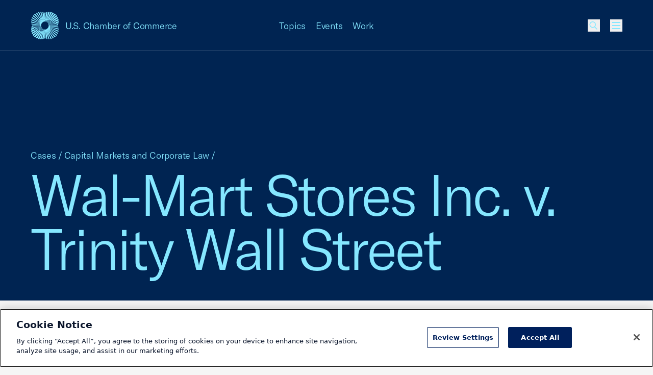

--- FILE ---
content_type: text/css
request_url: https://tags.srv.stackadapt.com/sa.css
body_size: -11
content:
:root {
    --sa-uid: '0-783217a5-ee0d-5dfd-4ca0-6db5f2bda28b';
}

--- FILE ---
content_type: application/javascript; charset=utf-8
request_url: https://cms.www.uschamber.com/cpresources/26066ee1/datastar.js?v=1768599414
body_size: 13182
content:
// Datastar v1.0.0-RC.7
var at=/🖕JS_DS🚀/.source,je=at.slice(0,5),Ge=at.slice(4),q="datastar-fetch",Z="datastar-signal-patch";var C=Object.hasOwn??Object.prototype.hasOwnProperty.call;var U=e=>e!==null&&typeof e=="object"&&(Object.getPrototypeOf(e)===Object.prototype||Object.getPrototypeOf(e)===null),ct=e=>{for(let t in e)if(C(e,t))return!1;return!0},Y=(e,t)=>{for(let n in e){let r=e[n];U(r)||Array.isArray(r)?Y(r,t):e[n]=t(r)}},Me=e=>{let t={};for(let[n,r]of e){let s=n.split("."),o=s.pop(),i=s.reduce((a,c)=>a[c]??={},t);i[o]=r}return t};var xe=[],Be=[],Oe=0,Le=0,We=0,Ue,j,Ne=0,M=()=>{Oe++},x=()=>{--Oe||(ft(),J())},F=e=>{Ue=j,j=e},P=()=>{j=Ue,Ue=void 0},pe=e=>Ut.bind(0,{previousValue:e,t:e,e:1}),Je=Symbol("computed"),ke=e=>{let t=Jt.bind(0,{e:17,getter:e});return t[Je]=1,t},S=e=>{let t={d:e,e:2};j&&ze(t,j),F(t),M();try{t.d()}finally{x(),P()}return gt.bind(0,t)},ft=()=>{for(;Le<We;){let e=Be[Le];Be[Le++]=void 0,pt(e,e.e&=-65)}Le=0,We=0},lt=e=>"getter"in e?dt(e):mt(e,e.t),dt=e=>{F(e),ht(e);try{let t=e.t;return t!==(e.t=e.getter(t))}finally{P(),yt(e)}},mt=(e,t)=>(e.e=1,e.previousValue!==(e.previousValue=t)),Ke=e=>{let t=e.e;if(!(t&64)){e.e=t|64;let n=e.r;n?Ke(n.o):Be[We++]=e}},pt=(e,t)=>{if(t&16||t&32&&bt(e.s,e)){F(e),ht(e),M();try{e.d()}finally{x(),P(),yt(e)}return}t&32&&(e.e=t&-33);let n=e.s;for(;n;){let r=n.c,s=r.e;s&64&&pt(r,r.e=s&-65),n=n.i}},Ut=(e,...t)=>{if(t.length){if(e.t!==(e.t=t[0])){e.e=17;let r=e.r;return r&&(Kt(r),Oe||ft()),!0}return!1}let n=e.t;if(e.e&16&&mt(e,n)){let r=e.r;r&&Pe(r)}return j&&ze(e,j),n},Jt=e=>{let t=e.e;if(t&16||t&32&&bt(e.s,e)){if(dt(e)){let n=e.r;n&&Pe(n)}}else t&32&&(e.e=t&-33);return j&&ze(e,j),e.t},gt=e=>{let t=e.s;for(;t;)t=Fe(t,e);let n=e.r;n&&Fe(n),e.e=0},ze=(e,t)=>{let n=t.a;if(n&&n.c===e)return;let r=n?n.i:t.s;if(r&&r.c===e){r.m=Ne,t.a=r;return}let s=e.p;if(s&&s.m===Ne&&s.o===t)return;let o=t.a=e.p={m:Ne,c:e,o:t,l:n,i:r,u:s};r&&(r.l=o),n?n.i=o:t.s=o,s?s.n=o:e.r=o},Fe=(e,t=e.o)=>{let n=e.c,r=e.l,s=e.i,o=e.n,i=e.u;if(s?s.l=r:t.a=r,r?r.i=s:t.s=s,o?o.u=i:n.p=i,i)i.n=o;else if(!(n.r=o))if("getter"in n){let a=n.s;if(a){n.e=17;do a=Fe(a,n);while(a)}}else"previousValue"in n||gt(n);return s},Kt=e=>{let t=e.n,n;e:for(;;){let r=e.o,s=r.e;if(s&60?s&12?s&4?!(s&48)&&zt(e,r)?(r.e=s|40,s&=1):s=0:r.e=s&-9|32:s=0:r.e=s|32,s&2&&Ke(r),s&1){let o=r.r;if(o){let i=(e=o).n;i&&(n={t,f:n},t=i);continue}}if(e=t){t=e.n;continue}for(;n;)if(e=n.t,n=n.f,e){t=e.n;continue e}break}},ht=e=>{Ne++,e.a=void 0,e.e=e.e&-57|4},yt=e=>{let t=e.a,n=t?t.i:e.s;for(;n;)n=Fe(n,e);e.e&=-5},bt=(e,t)=>{let n,r=0,s=!1;e:for(;;){let o=e.c,i=o.e;if(t.e&16)s=!0;else if((i&17)===17){if(lt(o)){let a=o.r;a.n&&Pe(a),s=!0}}else if((i&33)===33){(e.n||e.u)&&(n={t:e,f:n}),e=o.s,t=o,++r;continue}if(!s){let a=e.i;if(a){e=a;continue}}for(;r--;){let a=t.r,c=a.n;if(c?(e=n.t,n=n.f):e=a,s){if(lt(t)){c&&Pe(a),t=e.o;continue}s=!1}else t.e&=-33;if(t=e.o,e.i){e=e.i;continue e}}return s}},Pe=e=>{do{let t=e.o,n=t.e;(n&48)===32&&(t.e=n|16,n&2&&Ke(t))}while(e=e.n)},zt=(e,t)=>{let n=t.a;for(;n;){if(n===e)return!0;n=n.l}return!1},oe=e=>{let t=X,n=e.split(".");for(let r of n){if(t==null||!C(t,r))return;t=t[r]}return t},Ce=(e,t="")=>{let n=Array.isArray(e);if(n||U(e)){let r=n?[]:{};for(let o in e)r[o]=pe(Ce(e[o],`${t+o}.`));let s=pe(0);return new Proxy(r,{get(o,i){if(!(i==="toJSON"&&!C(r,i)))return n&&i in Array.prototype?(s(),r[i]):typeof i=="symbol"?r[i]:((!C(r,i)||r[i]()==null)&&(r[i]=pe(""),J(t+i,""),s(s()+1)),r[i]())},set(o,i,a){let c=t+i;if(n&&i==="length"){let l=r[i]-a;if(r[i]=a,l>0){let u={};for(let d=a;d<r[i];d++)u[d]=null;J(t.slice(0,-1),u),s(s()+1)}}else if(C(r,i))if(a==null)delete r[i];else if(C(a,Je))r[i]=a,J(c,"");else{let l=r[i](),u=`${c}.`;if(U(l)&&U(a)){for(let d in l)C(a,d)||(delete l[d],J(u+d,null));for(let d in a){let h=a[d];l[d]!==h&&(l[d]=h)}}else r[i](Ce(a,u))&&J(c,a)}else a!=null&&(C(a,Je)?(r[i]=a,J(c,"")):(r[i]=pe(Ce(a,`${c}.`)),J(c,a)),s(s()+1));return!0},deleteProperty(o,i){return delete r[i],s(s()+1),!0},ownKeys(){return s(),Reflect.ownKeys(r)},has(o,i){return s(),i in r}})}return e},J=(e,t)=>{if(e!==void 0&&t!==void 0&&xe.push([e,t]),!Oe&&xe.length){let n=Me(xe);xe.length=0,document.dispatchEvent(new CustomEvent(Z,{detail:n}))}},O=(e,{ifMissing:t}={})=>{M();for(let n in e)e[n]==null?t||delete X[n]:vt(e[n],n,X,"",t);x()},T=(e,t)=>O(Me(e),t),vt=(e,t,n,r,s)=>{if(U(e)){C(n,t)&&(U(n[t])||Array.isArray(n[t]))||(n[t]={});for(let o in e)e[o]==null?s||delete n[t][o]:vt(e[o],o,n[t],`${r+t}.`,s)}else s&&C(n,t)||(n[t]=e)},ut=e=>typeof e=="string"?RegExp(e.replace(/^\/|\/$/g,"")):e,_=({include:e=/.*/,exclude:t=/(?!)/}={},n=X)=>{let r=ut(e),s=ut(t),o=[],i=[[n,""]];for(;i.length;){let[a,c]=i.pop();for(let l in a){let u=c+l;U(a[l])?i.push([a[l],`${u}.`]):r.test(u)&&!s.test(u)&&o.push([u,oe(u)])}}return Me(o)},X=Ce({});var K=e=>e instanceof HTMLElement||e instanceof SVGElement||e instanceof MathMLElement;var ge=e=>e.replace(/([a-z0-9])([A-Z])/g,"$1-$2").replace(/([a-z])([0-9]+)/gi,"$1-$2").replace(/([0-9]+)([a-z])/gi,"$1-$2").replace(/[\s_]+/g,"-").toLowerCase();var Et=e=>ge(e).replace(/-/g,"_");var ae=e=>{try{return JSON.parse(e)}catch{return Function(`return (${e})`)()}},St={camel:e=>e.replace(/-[a-z]/g,t=>t[1].toUpperCase()),snake:e=>e.replace(/-/g,"_"),pascal:e=>e[0].toUpperCase()+St.camel(e.slice(1))},L=(e,t,n="camel")=>{for(let r of t.get("case")||[n])e=St[r]?.(e)||e;return e},G=e=>`data-${e}`;var Qt="https://data-star.dev/errors",he=(e,t,n={})=>{Object.assign(n,e);let r=new Error,s=Et(t),o=new URLSearchParams({metadata:JSON.stringify(n)}).toString(),i=JSON.stringify(n,null,2);return r.message=`${t}
More info: ${Qt}/${s}?${o}
Context: ${i}`,r},ye=new Map,Qe=new Map,At=new Map,Rt=new Proxy({},{get:(e,t)=>ye.get(t)?.apply,has:(e,t)=>ye.has(t),ownKeys:()=>Reflect.ownKeys(ye),set:()=>!1,deleteProperty:()=>!1}),be=new Map,He=[],Ze=new Set,Zt=new WeakSet,p=e=>{He.push(e),He.length===1&&setTimeout(()=>{for(let t of He)Ze.add(t.name),Qe.set(t.name,t);He.length=0,nn(),Ze.clear()})},k=e=>{ye.set(e.name,e)};document.addEventListener(q,e=>{let t=At.get(e.detail.type);t&&t.apply({error:he.bind(0,{plugin:{type:"watcher",name:t.name},element:{id:e.target.id,tag:e.target.tagName}})},e.detail.argsRaw)});var ve=e=>{At.set(e.name,e)},Tt=e=>{for(let t of e){let n=be.get(t);if(n&&be.delete(t))for(let r of n.values())for(let s of r.values())s()}},wt=G("ignore"),Yt=`[${wt}]`,Mt=e=>e.hasAttribute(`${wt}__self`)||!!e.closest(Yt),_e=(e,t)=>{for(let n of e)if(!Mt(n))for(let r in n.dataset)xt(n,r.replace(/[A-Z]/g,"-$&").toLowerCase(),n.dataset[r],t)},Xt=e=>{for(let{target:t,type:n,attributeName:r,addedNodes:s,removedNodes:o}of e)if(n==="childList"){for(let i of o)K(i)&&(Tt([i]),Tt(i.querySelectorAll("*")));for(let i of s)K(i)&&(_e([i]),_e(i.querySelectorAll("*")))}else if(n==="attributes"&&r.startsWith("data-")&&K(t)&&!Mt(t)){let i=r.slice(5),a=t.getAttribute(r);if(a===null){let c=be.get(t);if(c){let l=c.get(i);if(l){for(let u of l.values())u();c.delete(i)}}}else xt(t,i,a)}},en=new MutationObserver(Xt),tn=e=>{let[t,...n]=e.split("__"),[r,s]=t.split(/:(.+)/),o=new Map;for(let i of n){let[a,...c]=i.split(".");o.set(a,new Set(c))}return{pluginName:r,key:s,mods:o}};var nn=(e=document.documentElement,t=!0)=>{K(e)&&_e([e],!0),_e(e.querySelectorAll("*"),!0),t&&(en.observe(e,{subtree:!0,childList:!0,attributes:!0}),Zt.add(e))},xt=(e,t,n,r)=>{{let s=t,{pluginName:o,key:i,mods:a}=tn(s),c=Qe.get(o);if((!r||Ze.has(o))&&c){let l={el:e,rawKey:s,mods:a,error:he.bind(0,{plugin:{type:"attribute",name:c.name},element:{id:e.id,tag:e.tagName},expression:{rawKey:s,key:i,value:n}}),key:i,value:n,loadedPluginNames:{actions:new Set(ye.keys()),attributes:new Set(Qe.keys())},rx:void 0},u=c.requirement&&(typeof c.requirement=="string"?c.requirement:c.requirement.key)||"allowed",d=c.requirement&&(typeof c.requirement=="string"?c.requirement:c.requirement.value)||"allowed",h=i!=null&&i!=="",f=n!=null&&n!=="";if(h){if(u==="denied")throw l.error("KeyNotAllowed")}else if(u==="must")throw l.error("KeyRequired");if(f){if(d==="denied")throw l.error("ValueNotAllowed")}else if(d==="must")throw l.error("ValueRequired");if(u==="exclusive"||d==="exclusive"){if(h&&f)throw l.error("KeyAndValueProvided");if(!h&&!f)throw l.error("KeyOrValueRequired")}let m=new Map;if(f){let v;l.rx=(...A)=>(v||(v=rn(n,{returnsValue:c.returnsValue,argNames:c.argNames,cleanups:m})),v(e,...A))}let y=c.apply(l);y&&m.set("attribute",y);let b=be.get(e);if(b){let v=b.get(s);if(v)for(let A of v.values())A()}else b=new Map,be.set(e,b);b.set(s,m)}}},rn=(e,{returnsValue:t=!1,argNames:n=[],cleanups:r=new Map}={})=>{let s="";if(t){let c=/(\/(\\\/|[^/])*\/|"(\\"|[^"])*"|'(\\'|[^'])*'|`(\\`|[^`])*`|\(\s*((function)\s*\(\s*\)|(\(\s*\))\s*=>)\s*(?:\{[\s\S]*?\}|[^;){]*)\s*\)\s*\(\s*\)|[^;])+/gm,l=e.trim().match(c);if(l){let u=l.length-1,d=l[u].trim();d.startsWith("return")||(l[u]=`return (${d});`),s=l.join(`;
`)}}else s=e.trim();let o=new Map,i=RegExp(`(?:${je})(.*?)(?:${Ge})`,"gm"),a=0;for(let c of s.matchAll(i)){let l=c[1],u=`__escaped${a++}`;o.set(u,l),s=s.replace(je+l+Ge,u)}s=s.replace(/\$\['([a-zA-Z_$\d][\w$]*)'\]/g,"$$$1").replace(/\$([a-zA-Z_\d]\w*(?:[.-]\w+)*)/g,(c,l)=>l.split(".").reduce((u,d)=>`${u}['${d}']`,"$")),s=s.replaceAll(/@([A-Za-z_$][\w$]*)\(/g,'__action("$1",evt,');for(let[c,l]of o)s=s.replace(c,l);try{let c=Function("el","$","__action","evt",...n,s);return(l,...u)=>{let d=(h,f,...m)=>{let y=he.bind(0,{plugin:{type:"action",name:h},element:{id:l.id,tag:l.tagName},expression:{fnContent:s,value:e}}),b=Rt[h];if(b)return b({el:l,evt:f,error:y,cleanups:r},...m);throw y("UndefinedAction")};try{return c(l,X,d,void 0,...u)}catch(h){throw console.error(h),he({element:{id:l.id,tag:l.tagName},expression:{fnContent:s,value:e},error:h.message},"ExecuteExpression")}}}catch(c){throw console.error(c),he({expression:{fnContent:s,value:e},error:c.message},"GenerateExpression")}};k({name:"peek",apply(e,t){F();try{return t()}finally{P()}}});k({name:"setAll",apply(e,t,n){F();let r=_(n);Y(r,()=>t),O(r),P()}});k({name:"toggleAll",apply(e,t){F();let n=_(t);Y(n,r=>!r),O(n),P()}});var Ee=(e,t,n=!0)=>k({name:e,apply:async({el:r,evt:s,error:o,cleanups:i},a,{selector:c,headers:l,contentType:u="json",filterSignals:{include:d=/.*/,exclude:h=/(^|\.)_/}={},openWhenHidden:f=n,payload:m,requestCancellation:y="auto",retry:b="auto",retryInterval:v=1e3,retryScaler:A=2,retryMaxWaitMs:I=3e4,retryMaxCount:ne=10}={})=>{let de=y instanceof AbortController?y:new AbortController;y==="auto"&&(i.get(`@${e}`)?.(),i.set(`@${e}`,async()=>{de.abort(),await Promise.resolve()}));let D=null;try{if(!a?.length)throw o("FetchNoUrlProvided",{action:k});let V={Accept:"text/event-stream, text/html, application/json","Datastar-Request":!0};u==="json"&&(V["Content-Type"]="application/json");let Ae=Object.assign({},V,l),re={method:t,headers:Ae,openWhenHidden:f,retry:b,retryInterval:v,retryScaler:A,retryMaxWaitMs:I,retryMaxCount:ne,signal:de.signal,onopen:async g=>{g.status>=400&&ee(sn,r,{status:g.status.toString()})},onmessage:g=>{if(!g.event.startsWith("datastar"))return;let B=g.event,E={};for(let R of g.data.split(`
`)){let w=R.indexOf(" "),W=R.slice(0,w),De=R.slice(w+1);(E[W]||=[]).push(De)}let N=Object.fromEntries(Object.entries(E).map(([R,w])=>[R,w.join(`
`)]));ee(B,r,N)},onerror:g=>{if(Lt(g))throw g("FetchExpectedTextEventStream",{url:a});g&&(console.error(g.message),ee(on,r,{message:g.message}))}},se=new URL(a,document.baseURI),ie=new URLSearchParams(se.search);if(u==="json"){F(),m=m!==void 0?m:_({include:d,exclude:h}),P();let g=JSON.stringify(m);t==="GET"?ie.set("datastar",g):re.body=g}else if(u==="form"){let g=c?document.querySelector(c):r.closest("form");if(!g)throw o("FetchFormNotFound",{action:k,selector:c});if(!g.noValidate&&!g.checkValidity()){g.reportValidity();return}let B=new FormData(g),E=r;if(r===g&&s instanceof SubmitEvent)E=s.submitter;else{let w=W=>W.preventDefault();g.addEventListener("submit",w),D=()=>{g.removeEventListener("submit",w)}}if(E instanceof HTMLButtonElement){let w=E.getAttribute("name");w&&B.append(w,E.value)}let N=g.getAttribute("enctype")==="multipart/form-data";N||(Ae["Content-Type"]="application/x-www-form-urlencoded");let R=new URLSearchParams(B);if(t==="GET")for(let[w,W]of R)ie.append(w,W);else N?re.body=B:re.body=R}else throw o("FetchInvalidContentType",{action:k,contentType:u});ee(Ye,r,{}),se.search=ie.toString();try{await dn(se.toString(),r,re)}catch(g){if(!Lt(g))throw o("FetchFailed",{method:t,url:a,error:g.message})}}finally{ee(Xe,r,{}),D?.(),i.delete(`@${e}`)}}});Ee("get","GET",!1);Ee("patch","PATCH");Ee("post","POST");Ee("put","PUT");Ee("delete","DELETE");var Ye="started",Xe="finished",sn="error",on="retrying",an="retries-failed",ee=(e,t,n)=>document.dispatchEvent(new CustomEvent(q,{detail:{type:e,el:t,argsRaw:n}})),Lt=e=>`${e}`.includes("text/event-stream"),cn=async(e,t)=>{let n=e.getReader(),r=await n.read();for(;!r.done;)t(r.value),r=await n.read()},ln=e=>{let t,n,r,s=!1;return o=>{t?t=fn(t,o):(t=o,n=0,r=-1);let i=t.length,a=0;for(;n<i;){s&&(t[n]===10&&(a=++n),s=!1);let c=-1;for(;n<i&&c===-1;++n)switch(t[n]){case 58:r===-1&&(r=n-a);break;case 13:s=!0;case 10:c=n;break}if(c===-1)break;e(t.subarray(a,c),r),a=n,r=-1}a===i?t=void 0:a&&(t=t.subarray(a),n-=a)}},un=(e,t,n)=>{let r=Nt(),s=new TextDecoder;return(o,i)=>{if(!o.length)n?.(r),r=Nt();else if(i>0){let a=s.decode(o.subarray(0,i)),c=i+(o[i+1]===32?2:1),l=s.decode(o.subarray(c));switch(a){case"data":r.data=r.data?`${r.data}
${l}`:l;break;case"event":r.event=l;break;case"id":e(r.id=l);break;case"retry":{let u=+l;Number.isNaN(u)||t(r.retry=u);break}}}}},fn=(e,t)=>{let n=new Uint8Array(e.length+t.length);return n.set(e),n.set(t,e.length),n},Nt=()=>({data:"",event:"",id:"",retry:void 0}),dn=(e,t,{signal:n,headers:r,onopen:s,onmessage:o,onclose:i,onerror:a,openWhenHidden:c,fetch:l,retry:u="auto",retryInterval:d=1e3,retryScaler:h=2,retryMaxWaitMs:f=3e4,retryMaxCount:m=10,responseOverrides:y,...b})=>new Promise((v,A)=>{let I={...r},ne,de=()=>{ne.abort(),document.hidden||g()};c||document.addEventListener("visibilitychange",de);let D,V=()=>{document.removeEventListener("visibilitychange",de),clearTimeout(D),ne.abort()};n?.addEventListener("abort",()=>{V(),v()});let Ae=l||window.fetch,re=s||(()=>{}),se=0,ie=d,g=async()=>{ne=new AbortController;let B=ne.signal;try{let E=await Ae(e,{...b,headers:I,signal:B});await re(E);let N=async($,me,$e,Re,...Wt)=>{let ot={[$e]:await me.text()};for(let Ie of Wt){let qe=me.headers.get(`datastar-${ge(Ie)}`);if(Re){let we=Re[Ie];we&&(qe=typeof we=="string"?we:JSON.stringify(we))}qe&&(ot[Ie]=qe)}ee($,t,ot),V(),v()},R=E.status,w=R===204,W=R>=300&&R<400,De=R>=400&&R<600;if(R!==200){if(i?.(),u!=="never"&&!w&&!W&&(u==="always"||u==="error"&&De)){clearTimeout(D),D=setTimeout(g,d);return}V(),v();return}se=0,d=ie;let Ve=E.headers.get("Content-Type");if(Ve?.includes("text/html"))return await N("datastar-patch-elements",E,"elements",y,"selector","mode","namespace","useViewTransition");if(Ve?.includes("application/json"))return await N("datastar-patch-signals",E,"signals",y,"onlyIfMissing");if(Ve?.includes("text/javascript")){let $=document.createElement("script"),me=E.headers.get("datastar-script-attributes");if(me)for(let[$e,Re]of Object.entries(JSON.parse(me)))$.setAttribute($e,Re);$.textContent=await E.text(),document.head.appendChild($),V();return}if(await cn(E.body,ln(un($=>{$?I["last-event-id"]=$:delete I["last-event-id"]},$=>{ie=d=$},o))),i?.(),u==="always"&&!W){clearTimeout(D),D=setTimeout(g,d);return}V(),v()}catch(E){if(!B.aborted)try{let N=a?.(E)||d;clearTimeout(D),D=setTimeout(g,N),d=Math.min(d*h,f),++se>=m?(ee(an,t,{}),V(),A("Max retries reached.")):console.error(`Datastar failed to reach ${e.toString()} retrying in ${N}ms.`)}catch(N){V(),A(N)}}};g()});p({name:"attr",requirement:{value:"must"},returnsValue:!0,apply({el:e,key:t,rx:n}){let r=(a,c)=>{c===""||c===!0?e.setAttribute(a,""):c===!1||c==null?e.removeAttribute(a):typeof c=="string"?e.setAttribute(a,c):e.setAttribute(a,JSON.stringify(c))},s=t?()=>{o.disconnect();let a=n();r(t,a),o.observe(e,{attributeFilter:[t]})}:()=>{o.disconnect();let a=n(),c=Object.keys(a);for(let l of c)r(l,a[l]);o.observe(e,{attributeFilter:c})},o=new MutationObserver(s),i=S(s);return()=>{o.disconnect(),i()}}});var mn=/^data:(?<mime>[^;]+);base64,(?<contents>.*)$/,Ct=Symbol("empty"),Ft=G("bind");p({name:"bind",requirement:"exclusive",apply({el:e,key:t,mods:n,value:r,error:s}){let o=t!=null?L(t,n):r,i=(f,m)=>m==="number"?+f.value:f.value,a=f=>{e.value=`${f}`};if(e instanceof HTMLInputElement)switch(e.type){case"range":case"number":i=(f,m)=>m==="string"?f.value:+f.value;break;case"checkbox":i=(f,m)=>f.value!=="on"?m==="boolean"?f.checked:f.checked?f.value:"":m==="string"?f.checked?f.value:"":f.checked,a=f=>{e.checked=typeof f=="string"?f===e.value:f};break;case"radio":e.getAttribute("name")?.length||e.setAttribute("name",o),i=(f,m)=>f.checked?m==="number"?+f.value:f.value:Ct,a=f=>{e.checked=f===(typeof f=="number"?+e.value:e.value)};break;case"file":{let f=()=>{let m=[...e.files||[]],y=[];Promise.all(m.map(b=>new Promise(v=>{let A=new FileReader;A.onload=()=>{if(typeof A.result!="string")throw s("InvalidFileResultType",{resultType:typeof A.result});let I=A.result.match(mn);if(!I?.groups)throw s("InvalidDataUri",{result:A.result});y.push({name:b.name,contents:I.groups.contents,mime:I.groups.mime})},A.onloadend=()=>v(),A.readAsDataURL(b)}))).then(()=>{T([[o,y]])})};return e.addEventListener("change",f),e.addEventListener("input",f),()=>{e.removeEventListener("change",f),e.removeEventListener("input",f)}}}else if(e instanceof HTMLSelectElement){if(e.multiple){let f=new Map;i=m=>[...m.selectedOptions].map(y=>{let b=f.get(y.value);return b==="string"||b==null?y.value:+y.value}),a=m=>{for(let y of e.options)m.includes(y.value)?(f.set(y.value,"string"),y.selected=!0):m.includes(+y.value)?(f.set(y.value,"number"),y.selected=!0):y.selected=!1}}}else e instanceof HTMLTextAreaElement||(i=f=>"value"in f?f.value:f.getAttribute("value"),a=f=>{"value"in e?e.value=f:e.setAttribute("value",f)});let c=oe(o),l=typeof c,u=o;if(Array.isArray(c)&&!(e instanceof HTMLSelectElement&&e.multiple)){let f=t||r,m=document.querySelectorAll(`[${Ft}\\:${CSS.escape(f)}],[${Ft}="${CSS.escape(f)}"]`),y=[],b=0;for(let v of m){if(y.push([`${u}.${b}`,i(v,"none")]),e===v)break;b++}T(y,{ifMissing:!0}),u=`${u}.${b}`}else T([[u,i(e,l)]],{ifMissing:!0});let d=()=>{let f=oe(u);if(f!=null){let m=i(e,typeof f);m!==Ct&&T([[u,m]])}};e.addEventListener("input",d),e.addEventListener("change",d);let h=S(()=>{a(oe(u))});return()=>{h(),e.removeEventListener("input",d),e.removeEventListener("change",d)}}});p({name:"class",requirement:{value:"must"},returnsValue:!0,apply({key:e,el:t,mods:n,rx:r}){e&&=L(e,n,"kebab");let s,o=()=>{i.disconnect(),s=e?{[e]:r()}:r();for(let c in s){let l=c.split(/\s+/).filter(u=>u.length>0);if(s[c])for(let u of l)t.classList.contains(u)||t.classList.add(u);else for(let u of l)t.classList.contains(u)&&t.classList.remove(u)}i.observe(t,{attributeFilter:["class"]})},i=new MutationObserver(o),a=S(o);return()=>{i.disconnect(),a();for(let c in s){let l=c.split(/\s+/).filter(u=>u.length>0);for(let u of l)t.classList.remove(u)}}}});p({name:"computed",requirement:{value:"must"},returnsValue:!0,apply({key:e,mods:t,rx:n,error:r}){if(e)T([[L(e,t),ke(n)]]);else{let s=Object.assign({},n());Y(s,o=>{if(typeof o=="function")return ke(o);throw r("ComputedExpectedFunction")}),O(s)}}});p({name:"effect",requirement:{key:"denied",value:"must"},apply:({rx:e})=>S(e)});p({name:"indicator",requirement:"exclusive",apply({el:e,key:t,mods:n,value:r}){let s=t!=null?L(t,n):r;T([[s,!1]]);let o=i=>{let{type:a,el:c}=i.detail;if(c===e)switch(a){case Ye:T([[s,!0]]);break;case Xe:T([[s,!1]]);break}};return document.addEventListener(q,o),()=>{T([[s,!1]]),document.removeEventListener(q,o)}}});var z=e=>{if(!e||e.size<=0)return 0;for(let t of e){if(t.endsWith("ms"))return+t.replace("ms","");if(t.endsWith("s"))return+t.replace("s","")*1e3;try{return Number.parseFloat(t)}catch{}}return 0},te=(e,t,n=!1)=>e?e.has(t.toLowerCase()):n;var et=(e,t)=>(...n)=>{setTimeout(()=>{e(...n)},t)},Pt=(e,t,n=!0,r=!1,s=!1)=>{let o=null,i=0;return(...a)=>{n&&!i?(e(...a),o=null):o=a,(!i||s)&&(i&&clearTimeout(i),i=setTimeout(()=>{r&&o!==null&&e(...o),o=null,i=0},t))}},ce=(e,t)=>{let n=t.get("delay");if(n){let o=z(n);e=et(e,o)}let r=t.get("debounce");if(r){let o=z(r),i=te(r,"leading",!1),a=!te(r,"notrailing",!1);e=Pt(e,o,i,a,!0)}let s=t.get("throttle");if(s){let o=z(s),i=!te(s,"noleading",!1),a=te(s,"trailing",!1);e=Pt(e,o,i,a)}return e};var tt=!!document.startViewTransition,Q=(e,t)=>{if(t.has("viewtransition")&&tt){let n=e;e=(...r)=>document.startViewTransition(()=>n(...r))}return e};p({name:"init",requirement:{key:"denied",value:"must"},apply({rx:e,mods:t}){let n=()=>{M(),e(),x()};n=Q(n,t);let r=0,s=t.get("delay");s&&(r=z(s),r>0&&(n=et(n,r))),n()}});p({name:"json-signals",requirement:{key:"denied"},apply({el:e,value:t,mods:n}){let r=n.has("terse")?0:2,s={};t&&(s=ae(t));let o=()=>{i.disconnect(),e.textContent=JSON.stringify(_(s),null,r),i.observe(e,{childList:!0,characterData:!0,subtree:!0})},i=new MutationObserver(o),a=S(o);return()=>{i.disconnect(),a()}}});p({name:"on",requirement:"must",argNames:["evt"],apply({el:e,key:t,mods:n,rx:r}){let s=e;n.has("window")&&(s=window);let o=c=>{c&&(n.has("prevent")&&c.preventDefault(),n.has("stop")&&c.stopPropagation()),M(),r(c),x()};o=Q(o,n),o=ce(o,n);let i={capture:n.has("capture"),passive:n.has("passive"),once:n.has("once")};if(n.has("outside")){s=document;let c=o;o=l=>{e.contains(l?.target)||c(l)}}let a=L(t,n,"kebab");if((a===q||a===Z)&&(s=document),e instanceof HTMLFormElement&&a==="submit"){let c=o;o=l=>{l?.preventDefault(),c(l)}}return s.addEventListener(a,o,i),()=>{s.removeEventListener(a,o)}}});var Ot=(e,t,n)=>Math.max(t,Math.min(n,e));var nt=new WeakSet;p({name:"on-intersect",requirement:{key:"denied",value:"must"},apply({el:e,mods:t,rx:n}){let r=()=>{M(),n(),x()};r=Q(r,t),r=ce(r,t);let s={threshold:0};t.has("full")?s.threshold=1:t.has("half")?s.threshold=.5:t.get("threshold")&&(s.threshold=Ot(Number(t.get("threshold")),0,100)/100);let o=t.has("exit"),i=new IntersectionObserver(a=>{for(let c of a)c.isIntersecting!==o&&(r(),i&&nt.has(e)&&i.disconnect())},s);return i.observe(e),t.has("once")&&nt.add(e),()=>{t.has("once")||nt.delete(e),i&&(i.disconnect(),i=null)}}});p({name:"on-interval",requirement:{key:"denied",value:"must"},apply({mods:e,rx:t}){let n=()=>{M(),t(),x()};n=Q(n,e);let r=1e3,s=e.get("duration");s&&(r=z(s),te(s,"leading",!1)&&n());let o=setInterval(n,r);return()=>{clearInterval(o)}}});p({name:"on-signal-patch",requirement:{value:"must"},argNames:["patch"],returnsValue:!0,apply({el:e,key:t,mods:n,rx:r,error:s}){if(t&&t!=="filter")throw s("KeyNotAllowed");let o=G(`${this.name}-filter`),i=e.getAttribute(o),a={};i&&(a=ae(i));let c=!1,l=ce(u=>{if(c)return;let d=_(a,u.detail);if(!ct(d)){c=!0,M();try{r(d)}finally{x(),c=!1}}},n);return document.addEventListener(Z,l),()=>{document.removeEventListener(Z,l)}}});p({name:"ref",requirement:"exclusive",apply({el:e,key:t,mods:n,value:r}){let s=t!=null?L(t,n):r;T([[s,e]])}});var kt="none",Ht="display";p({name:"show",requirement:{key:"denied",value:"must"},returnsValue:!0,apply({el:e,rx:t}){let n=()=>{r.disconnect(),t()?e.style.display===kt&&e.style.removeProperty(Ht):e.style.setProperty(Ht,kt),r.observe(e,{attributeFilter:["style"]})},r=new MutationObserver(n),s=S(n);return()=>{r.disconnect(),s()}}});p({name:"signals",returnsValue:!0,apply({key:e,mods:t,rx:n}){let r=t.has("ifmissing");if(e)e=L(e,t),T([[e,n?.()]],{ifMissing:r});else{let s=Object.assign({},n?.());O(s,{ifMissing:r})}}});p({name:"style",requirement:{value:"must"},returnsValue:!0,apply({key:e,el:t,rx:n}){let{style:r}=t,s=new Map,o=(l,u)=>{let d=s.get(l);!u&&u!==0?d!==void 0&&(d?r.setProperty(l,d):r.removeProperty(l)):(d===void 0&&s.set(l,r.getPropertyValue(l)),r.setProperty(l,String(u)))},i=()=>{if(a.disconnect(),e)o(e,n());else{let l=n();for(let[u,d]of s)u in l||(d?r.setProperty(u,d):r.removeProperty(u));for(let u in l)o(ge(u),l[u])}a.observe(t,{attributeFilter:["style"]})},a=new MutationObserver(i),c=S(i);return()=>{a.disconnect(),c();for(let[l,u]of s)u?r.setProperty(l,u):r.removeProperty(l)}}});p({name:"text",requirement:{key:"denied",value:"must"},returnsValue:!0,apply({el:e,rx:t}){let n=()=>{r.disconnect(),e.textContent=`${t()}`,r.observe(e,{childList:!0,characterData:!0,subtree:!0})},r=new MutationObserver(n),s=S(n);return()=>{r.disconnect(),s()}}});var _t=(e,t)=>e.includes(t),pn=["remove","outer","inner","replace","prepend","append","before","after"],gn=["html","svg","mathml"];ve({name:"datastar-patch-elements",apply(e,{selector:t="",mode:n="outer",namespace:r="html",useViewTransition:s="",elements:o=""}){if(!_t(pn,n))throw e.error("PatchElementsInvalidMode",{mode:n});if(!t&&n!=="outer"&&n!=="replace")throw e.error("PatchElementsExpectedSelector");if(!_t(gn,r))throw e.error("PatchElementsInvalidNamespace",{namespace:r});let i={selector:t,mode:n,namespace:r,useViewTransition:s.trim()==="true",elements:o};tt&&s?document.startViewTransition(()=>Dt(e,i)):Dt(e,i)}});var Dt=({error:e},{selector:t,mode:n,namespace:r,elements:s})=>{let o=s.replace(/<svg(\s[^>]*>|>)([\s\S]*?)<\/svg>/gim,""),i=/<\/html>/.test(o),a=/<\/head>/.test(o),c=/<\/body>/.test(o),l=r==="svg"?"svg":r==="mathml"?"math":"",u=l?`<${l}>${s}</${l}>`:s,d=new DOMParser().parseFromString(i||a||c?s:`<body><template>${u}</template></body>`,"text/html"),h=document.createDocumentFragment();if(i)h.appendChild(d.documentElement);else if(a&&c)h.appendChild(d.head),h.appendChild(d.body);else if(a)h.appendChild(d.head);else if(c)h.appendChild(d.body);else if(l){let f=d.querySelector("template").content.querySelector(l);for(let m of f.childNodes)h.appendChild(m)}else h=d.querySelector("template").content;if(!t&&(n==="outer"||n==="replace"))for(let f of h.children){let m;if(f instanceof HTMLHtmlElement)m=document.documentElement;else if(f instanceof HTMLBodyElement)m=document.body;else if(f instanceof HTMLHeadElement)m=document.head;else if(m=document.getElementById(f.id),!m){console.warn(e("PatchElementsNoTargetsFound"),{element:{id:f.id}});continue}$t(n,f,[m])}else{let f=document.querySelectorAll(t);if(!f.length){console.warn(e("PatchElementsNoTargetsFound"),{selector:t});return}$t(n,h,f)}},st=new WeakSet;for(let e of document.querySelectorAll("script"))st.add(e);var jt=e=>{let t=e instanceof HTMLScriptElement?[e]:e.querySelectorAll("script");for(let n of t)if(!st.has(n)){let r=document.createElement("script");for(let{name:s,value:o}of n.attributes)r.setAttribute(s,o);r.text=n.text,n.replaceWith(r),st.add(r)}},Vt=(e,t,n)=>{for(let r of e){let s=t.cloneNode(!0);jt(s),r[n](s)}},$t=(e,t,n)=>{switch(e){case"remove":for(let r of n)r.remove();break;case"outer":case"inner":for(let r of n)yn(r,t.cloneNode(!0),e),jt(r);break;case"replace":Vt(n,t,"replaceWith");break;case"prepend":case"append":case"before":case"after":Vt(n,t,e)}},H=new Map,ue=new Set,le=new Map,Se=new Set,fe=document.createElement("div");fe.hidden=!0;var Te=G("ignore-morph"),hn=`[${Te}]`,yn=(e,t,n="outer")=>{if(K(e)&&K(t)&&e.hasAttribute(Te)&&t.hasAttribute(Te)||e.parentElement?.closest(hn))return;let r=document.createElement("div");r.append(t),document.body.insertAdjacentElement("afterend",fe);let s=e.querySelectorAll("[id]");for(let{id:a,tagName:c}of s)le.has(a)?Se.add(a):le.set(a,c);e instanceof Element&&e.id&&(le.has(e.id)?Se.add(e.id):le.set(e.id,e.tagName)),ue.clear();let o=r.querySelectorAll("[id]");for(let{id:a,tagName:c}of o)ue.has(a)?Se.add(a):le.get(a)===c&&ue.add(a);for(let a of Se)ue.delete(a);le.clear(),Se.clear(),H.clear();let i=n==="outer"?e.parentElement:e;qt(i,s),qt(r,o),Gt(i,r,n==="outer"?e:null,e.nextSibling),fe.remove()},Gt=(e,t,n=null,r=null)=>{e instanceof HTMLTemplateElement&&t instanceof HTMLTemplateElement&&(e=e.content,t=t.content),n??=e.firstChild;for(let s of t.childNodes){if(n&&n!==r){let o=bn(s,n,r);if(o){if(o!==n){let i=n;for(;i&&i!==o;){let a=i;i=i.nextSibling,it(a)}}rt(o,s),n=o.nextSibling;continue}}if(s instanceof Element&&ue.has(s.id)){let o=document.getElementById(s.id),i=o;for(;i=i.parentNode;){let a=H.get(i);a&&(a.delete(s.id),a.size||H.delete(i))}Bt(e,o,n),rt(o,s),n=o.nextSibling;continue}if(H.has(s)){let o=s.namespaceURI,i=s.tagName,a=o&&o!=="http://www.w3.org/1999/xhtml"?document.createElementNS(o,i):document.createElement(i);e.insertBefore(a,n),rt(a,s),n=a.nextSibling}else{let o=document.importNode(s,!0);e.insertBefore(o,n),n=o.nextSibling}}for(;n&&n!==r;){let s=n;n=n.nextSibling,it(s)}},bn=(e,t,n)=>{let r=null,s=e.nextSibling,o=0,i=0,a=H.get(e)?.size||0,c=t;for(;c&&c!==n;){if(It(c,e)){let l=!1,u=H.get(c),d=H.get(e);if(d&&u){for(let h of u)if(d.has(h)){l=!0;break}}if(l)return c;if(!r&&!H.has(c)){if(!a)return c;r=c}}if(i+=H.get(c)?.size||0,i>a)break;r===null&&s&&It(c,s)&&(o++,s=s.nextSibling,o>=2&&(r=void 0)),c=c.nextSibling}return r||null},It=(e,t)=>e.nodeType===t.nodeType&&e.tagName===t.tagName&&(!e.id||e.id===t.id),it=e=>{H.has(e)?Bt(fe,e,null):e.parentNode?.removeChild(e)},Bt=it.call.bind(fe.moveBefore??fe.insertBefore),vn=G("preserve-attr"),rt=(e,t)=>{let n=t.nodeType;if(n===1){let r=e,s=t,o=r.hasAttribute("data-scope-children");if(r.hasAttribute(Te)&&s.hasAttribute(Te))return e;r instanceof HTMLInputElement&&s instanceof HTMLInputElement&&s.type!=="file"?s.getAttribute("value")!==r.getAttribute("value")&&(r.value=s.getAttribute("value")??""):r instanceof HTMLTextAreaElement&&s instanceof HTMLTextAreaElement&&(s.value!==r.value&&(r.value=s.value),r.firstChild&&r.firstChild.nodeValue!==s.value&&(r.firstChild.nodeValue=s.value));let i=(t.getAttribute(vn)??"").split(" ");for(let{name:a,value:c}of s.attributes)r.getAttribute(a)!==c&&!i.includes(a)&&r.setAttribute(a,c);for(let a=r.attributes.length-1;a>=0;a--){let{name:c}=r.attributes[a];!s.hasAttribute(c)&&!i.includes(c)&&r.removeAttribute(c)}o&&!r.hasAttribute("data-scope-children")&&r.setAttribute("data-scope-children",""),r.isEqualNode(s)||Gt(r,s),o&&r.dispatchEvent(new CustomEvent("datastar:scope-children",{bubbles:!1}))}return(n===8||n===3)&&e.nodeValue!==t.nodeValue&&(e.nodeValue=t.nodeValue),e},qt=(e,t)=>{for(let n of t)if(ue.has(n.id)){let r=n;for(;r&&r!==e;){let s=H.get(r);s||(s=new Set,H.set(r,s)),s.add(n.id),r=r.parentElement}}};ve({name:"datastar-patch-signals",apply({error:e},{signals:t,onlyIfMissing:n}){if(t){let r=n?.trim()==="true";O(ae(t),{ifMissing:r})}else throw e("PatchSignalsExpectedSignals")}});export{k as action,Rt as actions,p as attribute,M as beginBatch,ke as computed,S as effect,x as endBatch,_ as filtered,oe as getPath,O as mergePatch,T as mergePaths,X as root,pe as signal,F as startPeeking,P as stopPeeking,ve as watcher};
//# sourceMappingURL=datastar.js.map


--- FILE ---
content_type: application/x-javascript
request_url: https://cookie-cdn.cookiepro.com/consent/ec4d9899-157a-47c1-92dd-35e4dca94036/52bbed22-6f7e-4924-a7b0-741a50cd8755/en.json
body_size: 16360
content:
{"DomainData":{"pclifeSpanYr":"Year","pclifeSpanYrs":"Years","pclifeSpanSecs":"A few seconds","pclifeSpanWk":"Week","pclifeSpanWks":"Weeks","pccloseButtonType":"Icon","pccontinueWithoutAcceptText":"Continue without Accepting","cctId":"ec4d9899-157a-47c1-92dd-35e4dca94036","MainText":"Cookie Preference Center","MainInfoText":"<p>This Cookies Privacy Notice explains how cookies and other tracking technologies are used on our websites (including mobile optimized versions of our websites) and the various social networking platforms that we use.</p>\n\n<p>\"Cookies\" are small text files placed on your hard drive that assist us in providing a more customized website experience. Cookies are used to collect information about how visitors use our websites. If you visit a mobile optimized version of the website, we may receive data from or about the mobile phone or devices that you use to access the website, including type of device and mobile carrier. We may also capture certain \"clickstream data\" pertaining to your website usage. Clickstream data includes, for example, information about your computer or device, Web browser and operating system and their settings, the referring page that linked you to the website, the pages, content or ads you see or click on during your visit and when and for how long you do so, items you download, the next website you visit when you leave our website, and any search terms you have entered on the website or a referral site.</p>\n\n<p>In addition, we may deploy various tracking technologies on our websites to collect additional information about your website visits. For example:</p>\n\n<p>(a)\tHTML5 (the language some Web sites are coded in) may be used to store information on your computer or device about your website usage activities. This information can be retrieved by us to determine how our website is being used by our visitors, how it can be improved, and to customize it for our users.</p>\n\n<p>(b)\tA pixel tag (also known as a \"clear GIF\" or \"web beacon\") is a tiny image – typically just one-pixel – that can be placed on a web page or in our electronic communications to you in order to help us measure the effectiveness of our content by, for example, counting the number of individuals who visit us online or verifying whether you've opened one of our e-mails or seen one of our websites.</p>\n\n<p>These tracking technologies may be deployed by us and/or by our service providers or partners on our behalf. </p>\n\n<p>Information collected on our websites through tracking technologies includes personal data, such as the IP address of the user and the device ID. </p>","AboutText":"","AboutCookiesText":"Cookies and Internet Tags","ConfirmText":"Allow All","AllowAllText":"Save Settings","CookiesUsedText":"Cookies used","CookiesDescText":"Description","AboutLink":"","HideToolbarCookieList":true,"ActiveText":"Active","AlwaysActiveText":"Always Active","PCShowAlwaysActiveToggle":true,"AlertNoticeText":"By clicking “Accept All”, you agree to the storing of cookies on your device to enhance site navigation, analyze site usage, and assist in our marketing efforts. ","AlertCloseText":"Close cookie notice banner","AlertMoreInfoText":"Review Settings","CookieSettingButtonText":"Review Settings","AlertAllowCookiesText":"Accept All","CloseShouldAcceptAllCookies":false,"LastReconsentDate":null,"BannerTitle":"Cookie Notice","ForceConsent":false,"BannerPushesDownPage":false,"InactiveText":"Inactive","CookiesText":"Cookies","CategoriesText":"Cookie Subgroup","IsLifespanEnabled":false,"LifespanText":"Lifespan","VendorLevelOptOut":false,"HasScriptArchive":false,"BannerPosition":"bottom","PreferenceCenterPosition":"default","PreferenceCenterConfirmText":"Confirm My Choices","VendorListText":"List of IAB Vendors","ThirdPartyCookieListText":"Cookies Details","PreferenceCenterManagePreferencesText":" Manage Preferences","PreferenceCenterMoreInfoScreenReader":"Opens in a new Tab","CookieListTitle":"Cookie List","CookieListDescription":"A cookie is a small piece of data (text file) that a website – when visited by a user – asks your browser to store on your device in order to remember information about you, such as your language preference or login information. Those cookies are set by us and called first-party cookies. We also use third-party cookies – which are cookies from a domain different than the domain of the website you are visiting – for our advertising and marketing efforts. More specifically, we use cookies and other tracking technologies for the following purposes:","Groups":[{"ShowInPopup":true,"ShowInPopupNonIAB":true,"ShowSDKListLink":true,"Order":"1","OptanonGroupId":"C0001","Parent":"","ShowSubgroup":true,"ShowSubGroupDescription":true,"ShowSubgroupToggle":false,"GroupDescription":"These cookies are necessary for the website to function and cannot be switched off in our systems. They are usually only set in response to actions made by you which amount to a request for services, such as setting your privacy preferences, logging in or filling in forms.    You can set your browser to block or alert you about these cookies, but some parts of the site will not then work. These cookies do not store any personally identifiable information.","GroupDescriptionOTT":"These cookies are necessary for the website to function and cannot be switched off in our systems. They are usually only set in response to actions made by you which amount to a request for services, such as setting your privacy preferences, logging in or filling in forms.    You can set your browser to block or alert you about these cookies, but some parts of the site will not then work. These cookies do not store any personally identifiable information.","GroupNameMobile":"Strictly Necessary Cookies","GroupNameOTT":"Strictly Necessary Cookies","GroupName":"Strictly Necessary Cookies","IsIabPurpose":false,"GeneralVendorsIds":[],"FirstPartyCookies":[{"thirdPartyDescription":null,"patternKey":null,"thirdPartyKey":null,"firstPartyKey":null,"id":"999805d6-ccb9-4c96-9dc1-a51b3988661d","Name":"__cf_bm","Host":".page.uschamber.com","IsSession":false,"Length":"0","description":"The __cf_bm cookie is a cookie necessary to support Cloudflare Bot Management, currently in private beta. As part of our bot management service, this cookie helps manage incoming traffic that matches criteria associated with bots.\n","DurationType":1,"category":null,"isThirdParty":false},{"thirdPartyDescription":null,"patternKey":null,"thirdPartyKey":null,"firstPartyKey":null,"id":"1b8a8077-cf37-49f1-8859-1bef0c46c723","Name":"__cfduid","Host":".page.uschamber.com","IsSession":false,"Length":"30","description":"Cookie assoiated with sites using CloudFlare, used to speed up page load times. According to CloudFlare it is used to override any security restrictions based on the IP address the visitor is coming from. It does not contain any user identification information. ","DurationType":1,"category":null,"isThirdParty":false},{"thirdPartyDescription":null,"patternKey":null,"thirdPartyKey":null,"firstPartyKey":null,"id":"27ccd812-eb92-40a6-92f9-39f1df16380b","Name":"BIGipServerab13web-nginx-app_https","Host":"page.uschamber.com","IsSession":true,"Length":"0","description":"This cookie name is associated with the BIG-IP product suite from company F5. Usually associated with managing sessions on load balanced servers, to ensure user requests are routed consistently to the correct server. The common root is BIGipServer most commonly followed by a domain name, usually the one that it is hosted on, but not always.","DurationType":1,"category":null,"isThirdParty":false},{"thirdPartyDescription":null,"patternKey":null,"thirdPartyKey":null,"firstPartyKey":null,"id":"a6a34a55-0e99-46dc-a8da-e9c1366aebb9","Name":"eupubconsent","Host":"www.uschamber.com","IsSession":false,"Length":"365","description":"This cookie is used by the IAB Europe Transparency & Consent Framework to store the user's consent to the data collection Purposes. The cookie holds an encrypted consent string that vendors participating in the framework can read and determine the user's consent. ","DurationType":1,"category":null,"isThirdParty":false},{"thirdPartyDescription":null,"patternKey":null,"thirdPartyKey":null,"firstPartyKey":null,"id":"e0c24024-e716-4496-b6ac-4cff025a61bd","Name":"OptanonAlertBoxClosed","Host":"www.uschamber.com","IsSession":false,"Length":"365","description":"This cookie is set by websites using certain versions of the cookie law compliance solution from OneTrust.  It is set after visitors have seen a cookie information notice and in some cases only when they actively close the notice down.  It enables the website not to show the message more than once to a user.  The cookie has a one year lifespan and contains no personal information.","DurationType":1,"category":null,"isThirdParty":false},{"thirdPartyDescription":null,"patternKey":null,"thirdPartyKey":null,"firstPartyKey":null,"id":"342ebcc9-5e02-4415-9597-296df7dd4ba7","Name":"OptanonConsent","Host":"www.uschamber.com","IsSession":false,"Length":"365","description":"This cookie is set by the cookie compliance solution from OneTrust. It stores information about the categories of cookies the site uses and whether visitors have given or withdrawn consent for the use of each category. This enables site owners to prevent cookies in each category from being set in the users browser, when consent is not given. The cookie has a normal lifespan of one year, so that returning visitors to the site will have their preferences remembered. It contains no information that can identify the site visitor.","DurationType":1,"category":null,"isThirdParty":false}],"Hosts":[{"HostName":".app-ab13.marketo.com","DisplayName":".app-ab13.marketo.com","HostId":"H2","Description":"","PrivacyPolicy":"","Cookies":[{"thirdPartyDescription":null,"patternKey":null,"thirdPartyKey":null,"firstPartyKey":null,"id":"f81a8e6d-a22a-4f2b-a148-d694582c88be","Name":"__cf_bm","Host":".app-ab13.marketo.com","IsSession":false,"Length":"0","description":"This domain is owned by Marketo. The company provides a complete marketing automation software solution.\n","DurationType":1,"category":null,"isThirdParty":false},{"thirdPartyDescription":null,"patternKey":null,"thirdPartyKey":null,"firstPartyKey":null,"id":"9b197840-8035-4bb2-9b80-9591e29df187","Name":"__cfduid","Host":".app-ab13.marketo.com","IsSession":false,"Length":"30","description":"This domain is owned by Marketo. The company provides a complete marketing automation software solution.\n","DurationType":1,"category":null,"isThirdParty":false}]},{"HostName":"cookiepro.com","DisplayName":"cookiepro.com","HostId":"H33","Description":"","PrivacyPolicy":"","Cookies":[{"thirdPartyDescription":null,"patternKey":null,"thirdPartyKey":null,"firstPartyKey":null,"id":"ac6c57cf-053f-4af9-9645-cdca91dd0151","Name":"__cfduid","Host":"cookiepro.com","IsSession":false,"Length":"30","description":"","DurationType":1,"category":null,"isThirdParty":false}]},{"HostName":"onetrust.com","DisplayName":"onetrust.com","HostId":"H39","Description":"","PrivacyPolicy":"","Cookies":[{"thirdPartyDescription":null,"patternKey":null,"thirdPartyKey":null,"firstPartyKey":null,"id":"2d991f5c-75f9-475e-bcf9-33a3bc035b40","Name":"__cfduid","Host":"onetrust.com","IsSession":false,"Length":"30","description":"This domain is owned by OneTrust, a privacy management software which helps organizations achieve compliance with global regulations.","DurationType":1,"category":null,"isThirdParty":false}]},{"HostName":".page.gitlab.com","DisplayName":".page.gitlab.com","HostId":"H23","Description":"","PrivacyPolicy":"","Cookies":[{"thirdPartyDescription":null,"patternKey":null,"thirdPartyKey":null,"firstPartyKey":null,"id":"7b5a7289-b526-4a95-82b8-4b1684295660","Name":"__cf_bm","Host":".page.gitlab.com","IsSession":false,"Length":"0","description":"","DurationType":1,"category":null,"isThirdParty":false},{"thirdPartyDescription":null,"patternKey":null,"thirdPartyKey":null,"firstPartyKey":null,"id":"30e42b57-8ec6-4fb5-8daa-d7484e55e236","Name":"__cfduid","Host":".page.gitlab.com","IsSession":false,"Length":"30","description":"","DurationType":1,"category":null,"isThirdParty":false}]},{"HostName":".adsymptotic.com","DisplayName":".adsymptotic.com","HostId":"H26","Description":"","PrivacyPolicy":"","Cookies":[{"thirdPartyDescription":null,"patternKey":null,"thirdPartyKey":null,"firstPartyKey":null,"id":"2dd73df7-e5e8-4620-adb6-466c471fd507","Name":"__cfduid","Host":".adsymptotic.com","IsSession":false,"Length":"30","description":"This domain appears to be owned by Drawbridge Inc. which provides a platform to enable advertisers to track users across multiple devices.","DurationType":1,"category":null,"isThirdParty":false}]},{"HostName":".crazyegg.com","DisplayName":".crazyegg.com","HostId":"H27","Description":"","PrivacyPolicy":"","Cookies":[{"thirdPartyDescription":null,"patternKey":null,"thirdPartyKey":null,"firstPartyKey":null,"id":"4080f4fc-b448-4756-99a5-da3cf01dfd8b","Name":"__cfduid","Host":".crazyegg.com","IsSession":false,"Length":"30","description":"CrazyEgg is a service that is used for website analysis and A/B testing.","DurationType":1,"category":null,"isThirdParty":false}]},{"HostName":".embedly.com","DisplayName":".embedly.com","HostId":"H30","Description":"","PrivacyPolicy":"","Cookies":[{"thirdPartyDescription":null,"patternKey":null,"thirdPartyKey":null,"firstPartyKey":null,"id":"9bfc8893-2f61-4ca0-a16c-cde7a3438a84","Name":"__cfduid","Host":".embedly.com","IsSession":false,"Length":"30","description":"This domain is owned by Embedly which provides technology to put rich media and other content into a website.","DurationType":1,"category":null,"isThirdParty":false}]}],"PurposeId":"33A10DB3-AFCF-4B50-BB98-294E04FD1C5A","CustomGroupId":"C0001","GroupId":"e5576c62-0a12-490c-ae28-bc149c88e58f","Status":"always active","IsDntEnabled":false,"Type":"COOKIE","DescriptionLegal":"","HasLegIntOptOut":false,"HasConsentOptOut":true,"IsGpcEnabled":false,"VendorServices":null},{"ShowInPopup":true,"ShowInPopupNonIAB":true,"ShowSDKListLink":true,"Order":"2","OptanonGroupId":"C0003","Parent":"","ShowSubgroup":true,"ShowSubGroupDescription":true,"ShowSubgroupToggle":false,"GroupDescription":"These cookies enable the website to provide enhanced functionality and personalisation. They may be set by us or by third party providers whose services we have added to our pages.    If you do not allow these cookies then some or all of these services may not function properly.","GroupDescriptionOTT":"These cookies enable the website to provide enhanced functionality and personalisation. They may be set by us or by third party providers whose services we have added to our pages.    If you do not allow these cookies then some or all of these services may not function properly.","GroupNameMobile":"Functional Cookies","GroupNameOTT":"Functional Cookies","GroupName":"Functional Cookies","IsIabPurpose":false,"GeneralVendorsIds":[],"FirstPartyCookies":[{"thirdPartyDescription":null,"patternKey":null,"thirdPartyKey":null,"firstPartyKey":null,"id":"ea6caa2d-1104-42ca-a25f-1865681e3c45","Name":"has_js","Host":"www.uschamber.com","IsSession":true,"Length":"0","description":"Most commonly associated with the Drupal content management system.  Drupal uses this cookie to indicate whether or not the visitors browser has JavaScript enabled.","DurationType":1,"category":null,"isThirdParty":false}],"Hosts":[{"HostName":".brightcove.com","DisplayName":".brightcove.com","HostId":"H8","Description":"","PrivacyPolicy":"","Cookies":[{"thirdPartyDescription":null,"patternKey":null,"thirdPartyKey":null,"firstPartyKey":null,"id":"82c585bc-b60a-4025-a3ec-47be0928c93a","Name":"_bc_uuid","Host":".brightcove.com","IsSession":false,"Length":"4915","description":"This domain is owned by Bright Cove. The main business activity is: Video Hosting Service","DurationType":1,"category":null,"isThirdParty":false}]},{"HostName":".p2a.co","DisplayName":".p2a.co","HostId":"H13","Description":"","PrivacyPolicy":"","Cookies":[{"thirdPartyDescription":null,"patternKey":null,"thirdPartyKey":null,"firstPartyKey":null,"id":"b3363451-84a8-4a91-8322-5ecbdc809df4","Name":"_gat_UA-74468413-2","Host":".p2a.co","IsSession":false,"Length":"0","description":"This is a pattern type cookie set by Google Analytics, where the pattern element on the name contains the unique identity number of the account or website it relates to. It appears to be a variation of the _gat cookie which is used to limit the amount of data recorded by Google on high traffic volume websites.","DurationType":1,"category":null,"isThirdParty":false},{"thirdPartyDescription":null,"patternKey":null,"thirdPartyKey":null,"firstPartyKey":null,"id":"2f853e21-5232-41af-88e4-1afd76d6354b","Name":"_gid","Host":".p2a.co","IsSession":false,"Length":"1","description":"","DurationType":1,"category":null,"isThirdParty":false},{"thirdPartyDescription":null,"patternKey":null,"thirdPartyKey":null,"firstPartyKey":null,"id":"8475b4ca-7b59-4c52-871a-1de433e4c356","Name":"mp_f2eda7e4cc64587235ae3ee4ffd1dc1c_mixpanel","Host":".p2a.co","IsSession":false,"Length":"365","description":"","DurationType":1,"category":null,"isThirdParty":false}]},{"HostName":"p2a.co","DisplayName":"p2a.co","HostId":"H14","Description":"","PrivacyPolicy":"","Cookies":[{"thirdPartyDescription":null,"patternKey":null,"thirdPartyKey":null,"firstPartyKey":null,"id":"9997c31d-fdf3-416f-bdfa-01ac2e3c4ca1","Name":"_gat_UA-nnnnnnn-nn","Host":"p2a.co","IsSession":false,"Length":"0","description":"This is a pattern type cookie set by Google Analytics, where the pattern element on the name contains the unique identity number of the account or website it relates to. It appears to be a variation of the _gat cookie which is used to limit the amount of data recorded by Google on high traffic volume websites.","DurationType":1,"category":null,"isThirdParty":false},{"thirdPartyDescription":null,"patternKey":null,"thirdPartyKey":null,"firstPartyKey":null,"id":"1936499a-2fa8-4699-8e3c-14a68c23f209","Name":"_gid","Host":"p2a.co","IsSession":false,"Length":"1","description":"","DurationType":1,"category":null,"isThirdParty":false},{"thirdPartyDescription":null,"patternKey":null,"thirdPartyKey":null,"firstPartyKey":null,"id":"9c361ad9-09e2-4105-9d8a-0e6a69a31a8f","Name":"mp_f2eda7e4cc64587235ae3ee4ffd1dc1c_mixpanel","Host":"p2a.co","IsSession":false,"Length":"365","description":"","DurationType":1,"category":null,"isThirdParty":false},{"thirdPartyDescription":null,"patternKey":null,"thirdPartyKey":null,"firstPartyKey":null,"id":"8836c890-607c-4b2a-be4b-426db8e55b4e","Name":"p2a_tc","Host":"p2a.co","IsSession":false,"Length":"7","description":"","DurationType":1,"category":null,"isThirdParty":false},{"thirdPartyDescription":null,"patternKey":null,"thirdPartyKey":null,"firstPartyKey":null,"id":"33a965b9-04d5-4b24-b916-11374ed47f89","Name":"phone2action-production","Host":"p2a.co","IsSession":true,"Length":"0","description":"","DurationType":1,"category":null,"isThirdParty":false},{"thirdPartyDescription":null,"patternKey":null,"thirdPartyKey":null,"firstPartyKey":null,"id":"28d6de24-a66c-4a70-b494-8c944d10416c","Name":"XSRF-TOKEN","Host":"p2a.co","IsSession":false,"Length":"0","description":"","DurationType":1,"category":null,"isThirdParty":false}]},{"HostName":"cdn.embedly.com","DisplayName":"cdn.embedly.com","HostId":"H17","Description":"","PrivacyPolicy":"","Cookies":[{"thirdPartyDescription":null,"patternKey":null,"thirdPartyKey":null,"firstPartyKey":null,"id":"964e8b89-fe7b-4939-bd03-051d78359e3a","Name":"em_cdn_uid","Host":"cdn.embedly.com","IsSession":false,"Length":"365","description":"This domain is owned by Embedly which provides technology to put rich media and other content into a website.","DurationType":1,"category":null,"isThirdParty":false}]},{"HostName":"mc.exacttarget.com","DisplayName":"mc.exacttarget.com","HostId":"H41","Description":"","PrivacyPolicy":"","Cookies":[{"thirdPartyDescription":null,"patternKey":null,"thirdPartyKey":null,"firstPartyKey":null,"id":"fda16ce0-1eab-4be1-ae94-6b66d66ee737","Name":"__s9744cdb192d044faa1bf201d29fafd1e","Host":"mc.exacttarget.com","IsSession":true,"Length":"0","description":"","DurationType":1,"category":null,"isThirdParty":false},{"thirdPartyDescription":null,"patternKey":null,"thirdPartyKey":null,"firstPartyKey":null,"id":"5fe6ee02-d79e-4d28-8e26-a942e9de6bc7","Name":"xt_0d95e","Host":"mc.exacttarget.com","IsSession":true,"Length":"0","description":"","DurationType":1,"category":null,"isThirdParty":false}]}],"PurposeId":"E9BD2685-D613-4FB0-BF08-F81B30ED97EB","CustomGroupId":"C0003","GroupId":"eb022ef0-f3a7-4494-bc03-2f5805ffc6f1","Status":"active","IsDntEnabled":false,"Type":"COOKIE","DescriptionLegal":"","HasLegIntOptOut":false,"HasConsentOptOut":true,"IsGpcEnabled":false,"VendorServices":null},{"ShowInPopup":true,"ShowInPopupNonIAB":true,"ShowSDKListLink":true,"Order":"3","OptanonGroupId":"C0002","Parent":"","ShowSubgroup":true,"ShowSubGroupDescription":true,"ShowSubgroupToggle":false,"GroupDescription":"These cookies allow us to count visits and traffic sources so we can measure and improve the performance of our site. They help us to know which pages are the most and least popular and see how visitors move around the site.    All information these cookies collect is aggregated and therefore anonymous. If you do not allow these cookies we will not know when you have visited our site, and will not be able to monitor its performance.","GroupDescriptionOTT":"These cookies allow us to count visits and traffic sources so we can measure and improve the performance of our site. They help us to know which pages are the most and least popular and see how visitors move around the site.    All information these cookies collect is aggregated and therefore anonymous. If you do not allow these cookies we will not know when you have visited our site, and will not be able to monitor its performance.","GroupNameMobile":"Performance Cookies","GroupNameOTT":"Performance Cookies","GroupName":"Performance Cookies","IsIabPurpose":false,"GeneralVendorsIds":[],"FirstPartyCookies":[{"thirdPartyDescription":null,"patternKey":null,"thirdPartyKey":null,"firstPartyKey":null,"id":"5fd230a7-328f-42a4-b161-3992bd4ada77","Name":"_ga","Host":".uschamber.com","IsSession":false,"Length":"730","description":"This cookie name is associated with Google Universal Analytics - which is a significant update to Google's more commonly used analytics service. This cookie is used to distinguish unique users by assigning a randomly generated number as a client identifier. It is included in each page request in a site and used to calculate visitor, session and campaign data for the sites analytics reports.  By default it is set to expire after 2 years, although this is customisable by website owners.","DurationType":1,"category":null,"isThirdParty":false},{"thirdPartyDescription":null,"patternKey":null,"thirdPartyKey":null,"firstPartyKey":null,"id":"12ae9cc0-8573-4d9d-a203-124aab52e8fa","Name":"_gat","Host":".uschamber.com","IsSession":false,"Length":"0","description":"This cookie name is associated with Google Universal Analytics, according to documentation it is used to throttle the request rate - limiting the collection of data on high traffic sites. It expires after 10 minutes.","DurationType":1,"category":null,"isThirdParty":false},{"thirdPartyDescription":null,"patternKey":null,"thirdPartyKey":null,"firstPartyKey":null,"id":"9e05b110-de3d-4fc2-bdb0-3228779b95d8","Name":"_gat_UA-46739516-1","Host":".uschamber.com","IsSession":false,"Length":"0","description":"This is a pattern type cookie set by Google Analytics, where the pattern element on the name contains the unique identity number of the account or website it relates to. It appears to be a variation of the _gat cookie which is used to limit the amount of data recorded by Google on high traffic volume websites.","DurationType":1,"category":null,"isThirdParty":false},{"thirdPartyDescription":null,"patternKey":null,"thirdPartyKey":null,"firstPartyKey":null,"id":"a706f242-15e6-4c71-b100-d46ee0ffdaeb","Name":"_gid","Host":".uschamber.com","IsSession":false,"Length":"1","description":"This cookie name is asssociated with Google Universal Analytics. This appears to be a new cookie and as of Spring 2017 no information is available from Google.  It appears to store and update a unique value for each page visited.","DurationType":1,"category":null,"isThirdParty":false},{"thirdPartyDescription":null,"patternKey":null,"thirdPartyKey":null,"firstPartyKey":null,"id":"9e18e635-c89d-4f52-8ce9-d897849b873c","Name":"_mkto_trk","Host":".uschamber.com","IsSession":false,"Length":"730","description":"This cookie is associated with an email marketing service provided by Marketo. This tracking cookie allows a website to link visitor behaviour to the recipient of an email marketing campaign, to measure campaign effectiveness.","DurationType":1,"category":null,"isThirdParty":false}],"Hosts":[{"HostName":"nr-data.net","DisplayName":"nr-data.net","HostId":"H32","Description":"","PrivacyPolicy":"","Cookies":[{"thirdPartyDescription":null,"patternKey":null,"thirdPartyKey":null,"firstPartyKey":null,"id":"54d08f18-0b0d-4720-9b2a-b8e3c59fc609","Name":"JSESSIONID","Host":"nr-data.net","IsSession":true,"Length":"0","description":"This domain is controlled by New Relic, which provides a platform for monitoring the performance of web and mobile applications.","DurationType":1,"category":null,"isThirdParty":false}]},{"HostName":".p2a.co","DisplayName":".p2a.co","HostId":"H13","Description":"","PrivacyPolicy":"","Cookies":[{"thirdPartyDescription":null,"patternKey":null,"thirdPartyKey":null,"firstPartyKey":null,"id":"32c7fbdf-f2da-4670-a03a-84045617ee2f","Name":"_ga","Host":".p2a.co","IsSession":false,"Length":"730","description":"","DurationType":1,"category":null,"isThirdParty":false},{"thirdPartyDescription":null,"patternKey":null,"thirdPartyKey":null,"firstPartyKey":null,"id":"e3734832-fc98-45b4-be1e-d659c1e3779e","Name":"_gat","Host":".p2a.co","IsSession":false,"Length":"0","description":"","DurationType":1,"category":null,"isThirdParty":false}]},{"HostName":"p2a.co","DisplayName":"p2a.co","HostId":"H14","Description":"","PrivacyPolicy":"","Cookies":[{"thirdPartyDescription":null,"patternKey":null,"thirdPartyKey":null,"firstPartyKey":null,"id":"7de6d09d-06c9-441d-bd95-c69d40974796","Name":"_ga","Host":"p2a.co","IsSession":false,"Length":"730","description":"","DurationType":1,"category":null,"isThirdParty":false}]},{"HostName":".nr-data.net","DisplayName":".nr-data.net","HostId":"H19","Description":"","PrivacyPolicy":"","Cookies":[{"thirdPartyDescription":null,"patternKey":null,"thirdPartyKey":null,"firstPartyKey":null,"id":"286c80f4-99a4-4725-88a6-3a5c620db2b0","Name":"JSESSIONID","Host":".nr-data.net","IsSession":true,"Length":"0","description":"This domain is controlled by New Relic, which provides a platform for monitoring the performance of web and mobile applications.","DurationType":1,"category":null,"isThirdParty":false}]},{"HostName":"sample-api-v2.crazyegg.com","DisplayName":"sample-api-v2.crazyegg.com","HostId":"H28","Description":"","PrivacyPolicy":"","Cookies":[{"thirdPartyDescription":null,"patternKey":null,"thirdPartyKey":null,"firstPartyKey":null,"id":"6fdffbe8-f1a3-43a3-b47e-13220b853fe6","Name":"AWSELB","Host":"sample-api-v2.crazyegg.com","IsSession":true,"Length":"0","description":"","DurationType":1,"category":null,"isThirdParty":false}]}],"PurposeId":"B836A810-0C30-418D-8E19-14085A2B9309","CustomGroupId":"C0002","GroupId":"1c9acef9-65ca-44a0-8fe8-1c545fef2a86","Status":"active","IsDntEnabled":false,"Type":"COOKIE","DescriptionLegal":"","HasLegIntOptOut":false,"HasConsentOptOut":true,"IsGpcEnabled":false,"VendorServices":null},{"ShowInPopup":true,"ShowInPopupNonIAB":true,"ShowSDKListLink":true,"Order":"4","OptanonGroupId":"C0005","Parent":"","ShowSubgroup":true,"ShowSubGroupDescription":true,"ShowSubgroupToggle":false,"GroupDescription":"These cookies are set by a range of social media services that we have added to the site to enable you to share our content with your friends and networks. They are capable of tracking your browser across other sites and building up a profile of your interests. This may impact the content and messages you see on other websites you visit.    If you do not allow these cookies you may not be able to use or see these sharing tools.","GroupDescriptionOTT":"These cookies are set by a range of social media services that we have added to the site to enable you to share our content with your friends and networks. They are capable of tracking your browser across other sites and building up a profile of your interests. This may impact the content and messages you see on other websites you visit.    If you do not allow these cookies you may not be able to use or see these sharing tools.","GroupNameMobile":"Social Media Cookies","GroupNameOTT":"Social Media Cookies","GroupName":"Social Media Cookies","IsIabPurpose":false,"GeneralVendorsIds":[],"FirstPartyCookies":[],"Hosts":[],"PurposeId":"8CA5D435-01B7-4D42-AB01-B862A865D894","CustomGroupId":"C0005","GroupId":"f698017b-701a-422d-8e8a-8a3a4bd32d5e","Status":"active","IsDntEnabled":false,"Type":"COOKIE","DescriptionLegal":"","HasLegIntOptOut":false,"HasConsentOptOut":true,"IsGpcEnabled":false,"VendorServices":null},{"ShowInPopup":true,"ShowInPopupNonIAB":true,"ShowSDKListLink":true,"Order":"5","OptanonGroupId":"C0004","Parent":"","ShowSubgroup":true,"ShowSubGroupDescription":true,"ShowSubgroupToggle":false,"GroupDescription":"These cookies may be set through our site by our advertising partners. They may be used by those companies to build a profile of your interests and show you relevant adverts on other sites.    They do not store directly personal information, but are based on uniquely identifying your browser and internet device. If you do not allow these cookies, you will experience less targeted advertising.","GroupDescriptionOTT":"These cookies may be set through our site by our advertising partners. They may be used by those companies to build a profile of your interests and show you relevant adverts on other sites.    They do not store directly personal information, but are based on uniquely identifying your browser and internet device. If you do not allow these cookies, you will experience less targeted advertising.","GroupNameMobile":"Targeting Cookies","GroupNameOTT":"Targeting Cookies","GroupName":"Targeting Cookies","IsIabPurpose":false,"GeneralVendorsIds":[],"FirstPartyCookies":[{"thirdPartyDescription":null,"patternKey":null,"thirdPartyKey":null,"firstPartyKey":null,"id":"b9d387b5-79c4-4c1f-a431-309c56763681","Name":"_fbp","Host":".uschamber.com","IsSession":false,"Length":"90","description":"Used by Facebook to deliver a series of advertisement products such as real time bidding from third party advertisers","DurationType":1,"category":null,"isThirdParty":false},{"thirdPartyDescription":null,"patternKey":null,"thirdPartyKey":null,"firstPartyKey":null,"id":"365a13fa-7fbc-45bb-bc10-c72ab3b6fdd9","Name":"trwsa.sid","Host":".uschamber.com","IsSession":false,"Length":"0","description":"","DurationType":1,"category":null,"isThirdParty":false},{"thirdPartyDescription":null,"patternKey":null,"thirdPartyKey":null,"firstPartyKey":null,"id":"c0f92d03-b103-48e3-8f5b-deea2c0f26f1","Name":"trwv.uid","Host":".uschamber.com","IsSession":false,"Length":"730","description":"","DurationType":1,"category":null,"isThirdParty":false}],"Hosts":[{"HostName":"sjrtp7-cdn.marketo.com","DisplayName":"sjrtp7-cdn.marketo.com","HostId":"H1","Description":"","PrivacyPolicy":"","Cookies":[{"thirdPartyDescription":null,"patternKey":null,"thirdPartyKey":null,"firstPartyKey":null,"id":"1750a7d8-9d1d-447f-b744-f30da2c30921","Name":"BIGipServersjrtp7_https","Host":"sjrtp7-cdn.marketo.com","IsSession":false,"Length":"0","description":"This cookie name is associated with the BIG-IP product suite from company F5. Usually associated with managing sessions on load balanced servers, to ensure user requests are routed consistently to the correct server. The common root is BIGipServer most commonly followed by a domain name, usually the one that it is hosted on, but not always.","DurationType":1,"category":null,"isThirdParty":false}]},{"HostName":".atdmt.com","DisplayName":".atdmt.com","HostId":"H3","Description":"","PrivacyPolicy":"","Cookies":[{"thirdPartyDescription":null,"patternKey":null,"thirdPartyKey":null,"firstPartyKey":null,"id":"b819f1a6-2451-475c-b165-a2492ffa1afb","Name":"AA003","Host":".atdmt.com","IsSession":false,"Length":"90","description":"This domain is owned by Atlas Solutions which is in turn owned by Facebook. Atlas is an online advertising business, targeting users through tracking their web activity. From September 2014 the company re-launched under the ownership of Facebook, promising the ability to reach known users and target adverts based on profiles generated using Facebook's user data.","DurationType":1,"category":null,"isThirdParty":false},{"thirdPartyDescription":null,"patternKey":null,"thirdPartyKey":null,"firstPartyKey":null,"id":"9f056950-b295-4113-ba82-9d0ac724b306","Name":"ATN","Host":".atdmt.com","IsSession":false,"Length":"730","description":"This domain is owned by Atlas Solutions which is in turn owned by Facebook. Atlas is an online advertising business, targeting users through tracking their web activity. From September 2014 the company re-launched under the ownership of Facebook, promising the ability to reach known users and target adverts based on profiles generated using Facebook's user data.","DurationType":1,"category":null,"isThirdParty":false}]},{"HostName":"slideshare.net","DisplayName":"slideshare.net","HostId":"H4","Description":"","PrivacyPolicy":"","Cookies":[{"thirdPartyDescription":null,"patternKey":null,"thirdPartyKey":null,"firstPartyKey":null,"id":"0f81bdb8-2de5-41a9-a61c-42781c4e56f9","Name":"lang","Host":"slideshare.net","IsSession":true,"Length":"0","description":"This domain is owned by LinkedIn, which is also part of Microsoft. It is used to provide services for embedding slide presentations into websites. Information collected via cookies on this domain can also be used for targeted advertising purposes.","DurationType":1,"category":null,"isThirdParty":false}]},{"HostName":".www.linkedin.com","DisplayName":".www.linkedin.com","HostId":"H5","Description":"","PrivacyPolicy":"","Cookies":[{"thirdPartyDescription":null,"patternKey":null,"thirdPartyKey":null,"firstPartyKey":null,"id":"60e67ce5-1f2b-4df5-aead-0b9650919b42","Name":"201912031612187a490d6a-c998-4696-8c38-6165a43ce9e2AQFOW07sLAwfSmuysBqUp0RGtJ0IPVul\\\"","Host":".www.linkedin.com","IsSession":false,"Length":"0","description":"This domain is owned by LinkedIn, the business networking platform. It typically acts as a third party host where website owners have placed one of its content sharing buttons in their pages, although its content and services can be embedded in other ways. Although such buttons add functionality to the website they are on, cookies are set regardless of whether or not the visitor has an active Linkedin profile, or agreed to their terms and conditions.  For this reason it is classified as a primarily tracking/targeting domain.","DurationType":1,"category":null,"isThirdParty":false},{"thirdPartyDescription":null,"patternKey":null,"thirdPartyKey":null,"firstPartyKey":null,"id":"0b8de17b-c248-45a6-a545-c4a694086142","Name":"20191203165740f7fb2843-a856-44c3-8a81-0e3ae0aef206AQFeTFGM7nv9z2EjTwoRHW4Q5CbpxKAo\\\"","Host":".www.linkedin.com","IsSession":false,"Length":"0","description":"This domain is owned by LinkedIn, the business networking platform. It typically acts as a third party host where website owners have placed one of its content sharing buttons in their pages, although its content and services can be embedded in other ways. Although such buttons add functionality to the website they are on, cookies are set regardless of whether or not the visitor has an active Linkedin profile, or agreed to their terms and conditions.  For this reason it is classified as a primarily tracking/targeting domain.","DurationType":1,"category":null,"isThirdParty":false},{"thirdPartyDescription":null,"patternKey":null,"thirdPartyKey":null,"firstPartyKey":null,"id":"f4d1e81b-62c1-4449-b7e5-afe0adf3f6cd","Name":"201912031711408e33ef99-1582-4d9d-8775-44164b7d9be0AQHXqBhCReNgpdA5SbCkx_uXRU5nHyy_\\\"","Host":".www.linkedin.com","IsSession":false,"Length":"0","description":"This domain is owned by LinkedIn, the business networking platform. It typically acts as a third party host where website owners have placed one of its content sharing buttons in their pages, although its content and services can be embedded in other ways. Although such buttons add functionality to the website they are on, cookies are set regardless of whether or not the visitor has an active Linkedin profile, or agreed to their terms and conditions.  For this reason it is classified as a primarily tracking/targeting domain.","DurationType":1,"category":null,"isThirdParty":false},{"thirdPartyDescription":null,"patternKey":null,"thirdPartyKey":null,"firstPartyKey":null,"id":"03605d1f-e9ce-4c93-b3a0-364a11908c6e","Name":"20191203171606d7861ffd-83fe-4c2c-8c38-ac24251f38d2AQG6ersLrxLgxtoE_t9ceZsE_l39cPAl\\\"","Host":".www.linkedin.com","IsSession":false,"Length":"0","description":"This domain is owned by LinkedIn, the business networking platform. It typically acts as a third party host where website owners have placed one of its content sharing buttons in their pages, although its content and services can be embedded in other ways. Although such buttons add functionality to the website they are on, cookies are set regardless of whether or not the visitor has an active Linkedin profile, or agreed to their terms and conditions.  For this reason it is classified as a primarily tracking/targeting domain.","DurationType":1,"category":null,"isThirdParty":false},{"thirdPartyDescription":null,"patternKey":null,"thirdPartyKey":null,"firstPartyKey":null,"id":"187a8da4-3112-48d9-bd33-1072581a0925","Name":"20191203183346a75e0d78-0516-41d3-8511-7d2d3f061f98AQHNQwA-CnmJ4LKPCjsgCW63sppk4IyP\\\"","Host":".www.linkedin.com","IsSession":false,"Length":"0","description":"This domain is owned by LinkedIn, the business networking platform. It typically acts as a third party host where website owners have placed one of its content sharing buttons in their pages, although its content and services can be embedded in other ways. Although such buttons add functionality to the website they are on, cookies are set regardless of whether or not the visitor has an active Linkedin profile, or agreed to their terms and conditions.  For this reason it is classified as a primarily tracking/targeting domain.","DurationType":1,"category":null,"isThirdParty":false},{"thirdPartyDescription":null,"patternKey":null,"thirdPartyKey":null,"firstPartyKey":null,"id":"6bd60ade-45e5-4ae4-be20-bea5d5ac1c39","Name":"20191203183714ce9402c4-3a37-4574-85fd-76f3c3b184e5AQG-_KfwtlouIVvkKYiEaR5iA6CeYVv9\\\"","Host":".www.linkedin.com","IsSession":false,"Length":"0","description":"This domain is owned by LinkedIn, the business networking platform. It typically acts as a third party host where website owners have placed one of its content sharing buttons in their pages, although its content and services can be embedded in other ways. Although such buttons add functionality to the website they are on, cookies are set regardless of whether or not the visitor has an active Linkedin profile, or agreed to their terms and conditions.  For this reason it is classified as a primarily tracking/targeting domain.","DurationType":1,"category":null,"isThirdParty":false},{"thirdPartyDescription":null,"patternKey":null,"thirdPartyKey":null,"firstPartyKey":null,"id":"dddf59b7-9ea1-4ac4-9441-ce2ce1bd9fc6","Name":"20191203184120c3029b1f-27e8-4618-8e59-e024ac0feb32AQFUugpE2rcdvS8yAC1VpI5QTMU8N4jZ\\\"","Host":".www.linkedin.com","IsSession":false,"Length":"0","description":"This domain is owned by LinkedIn, the business networking platform. It typically acts as a third party host where website owners have placed one of its content sharing buttons in their pages, although its content and services can be embedded in other ways. Although such buttons add functionality to the website they are on, cookies are set regardless of whether or not the visitor has an active Linkedin profile, or agreed to their terms and conditions.  For this reason it is classified as a primarily tracking/targeting domain.","DurationType":1,"category":null,"isThirdParty":false},{"thirdPartyDescription":null,"patternKey":null,"thirdPartyKey":null,"firstPartyKey":null,"id":"2233cd83-5b9e-4210-abe2-d79c406cdd65","Name":"20191203184610be196fed-8e0b-4464-88aa-2d454f19ce75AQGobQ-NhjzKdtTUCoRklP5zxJsRH1KA\\\"","Host":".www.linkedin.com","IsSession":false,"Length":"0","description":"This domain is owned by LinkedIn, the business networking platform. It typically acts as a third party host where website owners have placed one of its content sharing buttons in their pages, although its content and services can be embedded in other ways. Although such buttons add functionality to the website they are on, cookies are set regardless of whether or not the visitor has an active Linkedin profile, or agreed to their terms and conditions.  For this reason it is classified as a primarily tracking/targeting domain.","DurationType":1,"category":null,"isThirdParty":false},{"thirdPartyDescription":null,"patternKey":null,"thirdPartyKey":null,"firstPartyKey":null,"id":"24505bd5-0450-4f23-8985-d9d139b6d034","Name":"201912031849381b1f65e3-bc45-41af-8507-85511ba5ff58AQGQu4r5sW5nhcBKNEs-IdK4YFo0vfRg\\\"","Host":".www.linkedin.com","IsSession":false,"Length":"0","description":"This domain is owned by LinkedIn, the business networking platform. It typically acts as a third party host where website owners have placed one of its content sharing buttons in their pages, although its content and services can be embedded in other ways. Although such buttons add functionality to the website they are on, cookies are set regardless of whether or not the visitor has an active Linkedin profile, or agreed to their terms and conditions.  For this reason it is classified as a primarily tracking/targeting domain.","DurationType":1,"category":null,"isThirdParty":false},{"thirdPartyDescription":null,"patternKey":null,"thirdPartyKey":null,"firstPartyKey":null,"id":"0db518ef-7339-49d8-a02e-fe3446dc9cf5","Name":"20191203214152b6602cbc-c2ed-4072-809a-dd797036d2cdAQG4mr2tJbr7-M2x2clGTtf8hlzG_rFZ\\\"","Host":".www.linkedin.com","IsSession":false,"Length":"0","description":"This domain is owned by LinkedIn, the business networking platform. It typically acts as a third party host where website owners have placed one of its content sharing buttons in their pages, although its content and services can be embedded in other ways. Although such buttons add functionality to the website they are on, cookies are set regardless of whether or not the visitor has an active Linkedin profile, or agreed to their terms and conditions.  For this reason it is classified as a primarily tracking/targeting domain.","DurationType":1,"category":null,"isThirdParty":false},{"thirdPartyDescription":null,"patternKey":null,"thirdPartyKey":null,"firstPartyKey":null,"id":"b66861d7-ef08-4091-b940-9ffd10be820b","Name":"bscookie","Host":".www.linkedin.com","IsSession":false,"Length":"731","description":"This domain is owned by LinkedIn, the business networking platform. It typically acts as a third party host where website owners have placed one of its content sharing buttons in their pages, although its content and services can be embedded in other ways. Although such buttons add functionality to the website they are on, cookies are set regardless of whether or not the visitor has an active Linkedin profile, or agreed to their terms and conditions.  For this reason it is classified as a primarily tracking/targeting domain.","DurationType":1,"category":null,"isThirdParty":false}]},{"HostName":".twitter.com","DisplayName":".twitter.com","HostId":"H6","Description":"","PrivacyPolicy":"","Cookies":[{"thirdPartyDescription":null,"patternKey":null,"thirdPartyKey":null,"firstPartyKey":null,"id":"8f3887d7-887b-4a1f-83b8-5b9b68816e8e","Name":"personalization_id","Host":".twitter.com","IsSession":false,"Length":"730","description":"This domain is owned by Twitter. The main business activity is: Social Networking Services.  Where twitter acts as a third party host, it collects data through a range of plug-ins and integrations, that is primarily used for tracking and targeting.","DurationType":1,"category":null,"isThirdParty":false},{"thirdPartyDescription":null,"patternKey":null,"thirdPartyKey":null,"firstPartyKey":null,"id":"dc5893e0-fcc8-47d8-8f97-0ec4323e8456","Name":"tfw_exp","Host":".twitter.com","IsSession":false,"Length":"1","description":"This domain is owned by Twitter. The main business activity is: Social Networking Services.  Where twitter acts as a third party host, it collects data through a range of plug-ins and integrations, that is primarily used for tracking and targeting.","DurationType":1,"category":null,"isThirdParty":false}]},{"HostName":".ads.linkedin.com","DisplayName":".ads.linkedin.com","HostId":"H7","Description":"","PrivacyPolicy":"","Cookies":[{"thirdPartyDescription":null,"patternKey":null,"thirdPartyKey":null,"firstPartyKey":null,"id":"afd00f23-0c0e-4cfd-97bc-395b886b8238","Name":"lang","Host":".ads.linkedin.com","IsSession":true,"Length":"0","description":"This domain is owned by LinkedIn, the business networking platform. This sub-domain is connected with LinkedIn's marketing services that enable website owners to gain insight into types of users on their site based on LinkedIn profile data, to improve targetng.","DurationType":1,"category":null,"isThirdParty":false}]},{"HostName":".facebook.com","DisplayName":".facebook.com","HostId":"H9","Description":"","PrivacyPolicy":"","Cookies":[{"thirdPartyDescription":null,"patternKey":null,"thirdPartyKey":null,"firstPartyKey":null,"id":"8a28af8a-e9ca-42b8-91b9-bb6ce3c562ff","Name":"fr","Host":".facebook.com","IsSession":false,"Length":"90","description":"Contains browser and user unique ID combinaton, used for targeted advertising.","DurationType":1,"category":null,"isThirdParty":false}]},{"HostName":"google.com","DisplayName":"google.com","HostId":"H34","Description":"","PrivacyPolicy":"","Cookies":[{"thirdPartyDescription":null,"patternKey":null,"thirdPartyKey":null,"firstPartyKey":null,"id":"79d6f09f-58e0-49b1-a38a-63121ed4e746","Name":"NID","Host":"google.com","IsSession":false,"Length":"183","description":"This domain is owned by Google Inc. Although Google is primarily known as a search engine, the company provides a diverse range of products and services. Its main source of revenue however is advertising. Google tracks users extensively both through its own products and sites, and the numerous technologies embedded into many millions of websites around the world. It uses the data gathered from most of these services to profile the interests of web users and sell advertising space to organisations based on such interest profiles as well as aligning adverts to the content on the pages where its customer's adverts appear.","DurationType":1,"category":null,"isThirdParty":false}]},{"HostName":".slideshare.net","DisplayName":".slideshare.net","HostId":"H10","Description":"","PrivacyPolicy":"","Cookies":[{"thirdPartyDescription":null,"patternKey":null,"thirdPartyKey":null,"firstPartyKey":null,"id":"fb3c96ef-65ba-48a3-81b3-c2f5fe88aa23","Name":"__utma","Host":".slideshare.net","IsSession":false,"Length":"730","description":"This domain is owned by LinkedIn, which is also part of Microsoft. It is used to provide services for embedding slide presentations into websites. Information collected via cookies on this domain can also be used for targeted advertising purposes.","DurationType":1,"category":null,"isThirdParty":false},{"thirdPartyDescription":null,"patternKey":null,"thirdPartyKey":null,"firstPartyKey":null,"id":"1a98be52-a4f3-4ff8-aa39-e3f7c215d2c9","Name":"__utmb","Host":".slideshare.net","IsSession":false,"Length":"0","description":"This domain is owned by LinkedIn, which is also part of Microsoft. It is used to provide services for embedding slide presentations into websites. Information collected via cookies on this domain can also be used for targeted advertising purposes.","DurationType":1,"category":null,"isThirdParty":false},{"thirdPartyDescription":null,"patternKey":null,"thirdPartyKey":null,"firstPartyKey":null,"id":"4616388e-5e50-4983-8774-b62a15815fdc","Name":"__utmc","Host":".slideshare.net","IsSession":true,"Length":"0","description":"This domain is owned by LinkedIn, which is also part of Microsoft. It is used to provide services for embedding slide presentations into websites. Information collected via cookies on this domain can also be used for targeted advertising purposes.","DurationType":1,"category":null,"isThirdParty":false},{"thirdPartyDescription":null,"patternKey":null,"thirdPartyKey":null,"firstPartyKey":null,"id":"1cac47a2-0afd-4f0e-bab3-10d173b4977e","Name":"__utmt","Host":".slideshare.net","IsSession":false,"Length":"0","description":"This domain is owned by LinkedIn, which is also part of Microsoft. It is used to provide services for embedding slide presentations into websites. Information collected via cookies on this domain can also be used for targeted advertising purposes.","DurationType":1,"category":null,"isThirdParty":false},{"thirdPartyDescription":null,"patternKey":null,"thirdPartyKey":null,"firstPartyKey":null,"id":"f720b32c-3805-47c7-99de-3eb1c0d6605f","Name":"__utmz","Host":".slideshare.net","IsSession":false,"Length":"183","description":"This domain is owned by LinkedIn, which is also part of Microsoft. It is used to provide services for embedding slide presentations into websites. Information collected via cookies on this domain can also be used for targeted advertising purposes.","DurationType":1,"category":null,"isThirdParty":false},{"thirdPartyDescription":null,"patternKey":null,"thirdPartyKey":null,"firstPartyKey":null,"id":"438fa3b7-97e0-44b1-a516-650d2a0171b4","Name":"_uv_id","Host":".slideshare.net","IsSession":false,"Length":"730","description":"This domain is owned by LinkedIn, which is also part of Microsoft. It is used to provide services for embedding slide presentations into websites. Information collected via cookies on this domain can also be used for targeted advertising purposes.","DurationType":1,"category":null,"isThirdParty":false},{"thirdPartyDescription":null,"patternKey":null,"thirdPartyKey":null,"firstPartyKey":null,"id":"9867be9a-4377-4664-b8c2-33de35e8d1ed","Name":"bcookie","Host":".slideshare.net","IsSession":false,"Length":"731","description":"This domain is owned by LinkedIn, which is also part of Microsoft. It is used to provide services for embedding slide presentations into websites. Information collected via cookies on this domain can also be used for targeted advertising purposes.","DurationType":1,"category":null,"isThirdParty":false},{"thirdPartyDescription":null,"patternKey":null,"thirdPartyKey":null,"firstPartyKey":null,"id":"6e892e84-1e78-46bc-b228-cd7f51d39122","Name":"c8fb002c-feaf-4f60-85ab-bc27df42175f\\\"","Host":".slideshare.net","IsSession":false,"Length":"0","description":"This domain is owned by LinkedIn, which is also part of Microsoft. It is used to provide services for embedding slide presentations into websites. Information collected via cookies on this domain can also be used for targeted advertising purposes.","DurationType":1,"category":null,"isThirdParty":false},{"thirdPartyDescription":null,"patternKey":null,"thirdPartyKey":null,"firstPartyKey":null,"id":"a21a50c8-bd2a-408f-9a06-4bc7637e14a9","Name":"lang","Host":".slideshare.net","IsSession":true,"Length":"0","description":"This domain is owned by LinkedIn, which is also part of Microsoft. It is used to provide services for embedding slide presentations into websites. Information collected via cookies on this domain can also be used for targeted advertising purposes.","DurationType":1,"category":null,"isThirdParty":false}]},{"HostName":"youtube.com","DisplayName":"youtube.com","HostId":"H35","Description":"","PrivacyPolicy":"","Cookies":[{"thirdPartyDescription":null,"patternKey":null,"thirdPartyKey":null,"firstPartyKey":null,"id":"d827d63a-07ac-4450-a94b-12df1a3ed4f1","Name":"GPS","Host":"youtube.com","IsSession":false,"Length":"0","description":"YouTube is a Google owned platform for hosting and sharing videos. YouTube collects user data through videos embedded in websites, which is aggregated with profile data from other Google services in order to display targeted advertising to web visitors across a broad range of their own and other websites.","DurationType":1,"category":null,"isThirdParty":false},{"thirdPartyDescription":null,"patternKey":null,"thirdPartyKey":null,"firstPartyKey":null,"id":"4a6ccb76-f438-480d-af93-a6370710d2ef","Name":"VISITOR_INFO1_LIVE","Host":"youtube.com","IsSession":false,"Length":"180","description":"This cookie is used as a unique identifier to track viewing of videos","DurationType":1,"category":null,"isThirdParty":false},{"thirdPartyDescription":null,"patternKey":null,"thirdPartyKey":null,"firstPartyKey":null,"id":"3b444fb8-a05d-4e59-8c3c-b16865cfab9a","Name":"YSC","Host":"youtube.com","IsSession":true,"Length":"0","description":"YouTube is a Google owned platform for hosting and sharing videos. YouTube collects user data through videos embedded in websites, which is aggregated with profile data from other Google services in order to display targeted advertising to web visitors across a broad range of their own and other websites.","DurationType":1,"category":null,"isThirdParty":false}]},{"HostName":".syndication.twitter.com","DisplayName":".syndication.twitter.com","HostId":"H11","Description":"","PrivacyPolicy":"","Cookies":[{"thirdPartyDescription":null,"patternKey":null,"thirdPartyKey":null,"firstPartyKey":null,"id":"7a5d38cb-0616-46c1-bcec-c2f505a63b27","Name":"metrics_token","Host":".syndication.twitter.com","IsSession":false,"Length":"39","description":"This domain is owned by Twitter. The main business activity is: Social Networking Services. Where twitter acts as a third party host, it collects data through a range of plug-ins and integrations, that is primarily used for tracking and targeting.","DurationType":1,"category":null,"isThirdParty":false}]},{"HostName":"cdn.syndication.twimg.com","DisplayName":"cdn.syndication.twimg.com","HostId":"H12","Description":"","PrivacyPolicy":"","Cookies":[{"thirdPartyDescription":null,"patternKey":null,"thirdPartyKey":null,"firstPartyKey":null,"id":"ff0bb969-c242-46b9-9729-8742c168456f","Name":"lang","Host":"cdn.syndication.twimg.com","IsSession":true,"Length":"0","description":"This domain is owned by Twitter. The main business activity is: Social Networking Services. Where twitter acts as a third party host, it collects data through a range of plug-ins and integrations, that is primarily used for tracking and targeting. Twitter does not currently provide information on the use of specific cookies.","DurationType":1,"category":null,"isThirdParty":false}]},{"HostName":".p2a.co","DisplayName":".p2a.co","HostId":"H13","Description":"","PrivacyPolicy":"","Cookies":[{"thirdPartyDescription":null,"patternKey":null,"thirdPartyKey":null,"firstPartyKey":null,"id":"d2569b3a-1cbc-47ef-b80c-7663f66653db","Name":"_fbp","Host":".p2a.co","IsSession":false,"Length":"90","description":"","DurationType":1,"category":null,"isThirdParty":false}]},{"HostName":"p2a.co","DisplayName":"p2a.co","HostId":"H14","Description":"","PrivacyPolicy":"","Cookies":[{"thirdPartyDescription":null,"patternKey":null,"thirdPartyKey":null,"firstPartyKey":null,"id":"475febf6-bfd1-4f94-a425-68d8a3a3ba3f","Name":"_fbp","Host":"p2a.co","IsSession":false,"Length":"90","description":"","DurationType":1,"category":null,"isThirdParty":false}]},{"HostName":".linkedin.com","DisplayName":".linkedin.com","HostId":"H15","Description":"","PrivacyPolicy":"","Cookies":[{"thirdPartyDescription":null,"patternKey":null,"thirdPartyKey":null,"firstPartyKey":null,"id":"492d76a4-883d-45bc-a8b4-3ffa21170cd4","Name":"2e2e4450-92dd-4f1b-8e04-03d62e4e3ee9\\\"","Host":".linkedin.com","IsSession":false,"Length":"0","description":"This domain is owned by LinkedIn, the business networking platform. It typically acts as a third party host where website owners have placed one of its content sharing buttons in their pages, although its content and services can be embedded in other ways. Although such buttons add functionality to the website they are on, cookies are set regardless of whether or not the visitor has an active Linkedin profile, or agreed to their terms and conditions.  For this reason it is classified as a primarily tracking/targeting domain.","DurationType":1,"category":null,"isThirdParty":false},{"thirdPartyDescription":null,"patternKey":null,"thirdPartyKey":null,"firstPartyKey":null,"id":"753e4209-74dd-43c5-99b5-3755f27cf2bc","Name":"376abe60-6ac9-47f0-8956-c7d953219bcf\\\"","Host":".linkedin.com","IsSession":false,"Length":"0","description":"This domain is owned by LinkedIn, the business networking platform. It typically acts as a third party host where website owners have placed one of its content sharing buttons in their pages, although its content and services can be embedded in other ways. Although such buttons add functionality to the website they are on, cookies are set regardless of whether or not the visitor has an active Linkedin profile, or agreed to their terms and conditions.  For this reason it is classified as a primarily tracking/targeting domain.","DurationType":1,"category":null,"isThirdParty":false},{"thirdPartyDescription":null,"patternKey":null,"thirdPartyKey":null,"firstPartyKey":null,"id":"9381e069-c8b9-4975-9b6a-e6698e70209b","Name":"6f7a3e64-8db2-4a1b-8b81-662909a13d31\\\"","Host":".linkedin.com","IsSession":false,"Length":"0","description":"This domain is owned by LinkedIn, the business networking platform. It typically acts as a third party host where website owners have placed one of its content sharing buttons in their pages, although its content and services can be embedded in other ways. Although such buttons add functionality to the website they are on, cookies are set regardless of whether or not the visitor has an active Linkedin profile, or agreed to their terms and conditions.  For this reason it is classified as a primarily tracking/targeting domain.","DurationType":1,"category":null,"isThirdParty":false},{"thirdPartyDescription":null,"patternKey":null,"thirdPartyKey":null,"firstPartyKey":null,"id":"6163d581-93df-437a-80c3-c1df43fc0a02","Name":"73c97bf0-0a14-4e90-82aa-c5e18361cae8\\\"","Host":".linkedin.com","IsSession":false,"Length":"0","description":"This domain is owned by LinkedIn, the business networking platform. It typically acts as a third party host where website owners have placed one of its content sharing buttons in their pages, although its content and services can be embedded in other ways. Although such buttons add functionality to the website they are on, cookies are set regardless of whether or not the visitor has an active Linkedin profile, or agreed to their terms and conditions.  For this reason it is classified as a primarily tracking/targeting domain.","DurationType":1,"category":null,"isThirdParty":false},{"thirdPartyDescription":null,"patternKey":null,"thirdPartyKey":null,"firstPartyKey":null,"id":"0cc9b267-4770-462d-b268-1272e2507311","Name":"8697b95b-71c0-453b-8dff-e6b8ba10718b\\\"","Host":".linkedin.com","IsSession":false,"Length":"0","description":"This domain is owned by LinkedIn, the business networking platform. It typically acts as a third party host where website owners have placed one of its content sharing buttons in their pages, although its content and services can be embedded in other ways. Although such buttons add functionality to the website they are on, cookies are set regardless of whether or not the visitor has an active Linkedin profile, or agreed to their terms and conditions.  For this reason it is classified as a primarily tracking/targeting domain.","DurationType":1,"category":null,"isThirdParty":false},{"thirdPartyDescription":null,"patternKey":null,"thirdPartyKey":null,"firstPartyKey":null,"id":"04577dde-6ad4-42d9-b28e-44e4ff2ddccc","Name":"b27e3a6d-bc58-4778-8699-50ca2b08650e\\\"","Host":".linkedin.com","IsSession":false,"Length":"0","description":"This domain is owned by LinkedIn, the business networking platform. It typically acts as a third party host where website owners have placed one of its content sharing buttons in their pages, although its content and services can be embedded in other ways. Although such buttons add functionality to the website they are on, cookies are set regardless of whether or not the visitor has an active Linkedin profile, or agreed to their terms and conditions.  For this reason it is classified as a primarily tracking/targeting domain.","DurationType":1,"category":null,"isThirdParty":false},{"thirdPartyDescription":null,"patternKey":null,"thirdPartyKey":null,"firstPartyKey":null,"id":"d3d0a2d2-efbf-4b91-8ed7-a8811738aa7c","Name":"b3df018b-33a1-4cae-831f-9a19fa75a499\\\"","Host":".linkedin.com","IsSession":false,"Length":"0","description":"This domain is owned by LinkedIn, the business networking platform. It typically acts as a third party host where website owners have placed one of its content sharing buttons in their pages, although its content and services can be embedded in other ways. Although such buttons add functionality to the website they are on, cookies are set regardless of whether or not the visitor has an active Linkedin profile, or agreed to their terms and conditions.  For this reason it is classified as a primarily tracking/targeting domain.","DurationType":1,"category":null,"isThirdParty":false},{"thirdPartyDescription":null,"patternKey":null,"thirdPartyKey":null,"firstPartyKey":null,"id":"fe762adc-283b-47b6-8af0-66a540078ba5","Name":"bcookie","Host":".linkedin.com","IsSession":false,"Length":"731","description":"This domain is owned by LinkedIn, the business networking platform. It typically acts as a third party host where website owners have placed one of its content sharing buttons in their pages, although its content and services can be embedded in other ways. Although such buttons add functionality to the website they are on, cookies are set regardless of whether or not the visitor has an active Linkedin profile, or agreed to their terms and conditions.  For this reason it is classified as a primarily tracking/targeting domain.","DurationType":1,"category":null,"isThirdParty":false},{"thirdPartyDescription":null,"patternKey":null,"thirdPartyKey":null,"firstPartyKey":null,"id":"44d0efe0-81a9-46de-aaf5-e26d945e7657","Name":"d92f2342-8f33-4791-83d3-b69d86e1007a\\\"","Host":".linkedin.com","IsSession":false,"Length":"0","description":"This domain is owned by LinkedIn, the business networking platform. It typically acts as a third party host where website owners have placed one of its content sharing buttons in their pages, although its content and services can be embedded in other ways. Although such buttons add functionality to the website they are on, cookies are set regardless of whether or not the visitor has an active Linkedin profile, or agreed to their terms and conditions.  For this reason it is classified as a primarily tracking/targeting domain.","DurationType":1,"category":null,"isThirdParty":false},{"thirdPartyDescription":null,"patternKey":null,"thirdPartyKey":null,"firstPartyKey":null,"id":"4bd55a1e-a389-49ff-baba-8b050d6418e7","Name":"ec9a41b2-3544-49c6-816b-892e9cbb3921\\\"","Host":".linkedin.com","IsSession":false,"Length":"0","description":"This domain is owned by LinkedIn, the business networking platform. It typically acts as a third party host where website owners have placed one of its content sharing buttons in their pages, although its content and services can be embedded in other ways. Although such buttons add functionality to the website they are on, cookies are set regardless of whether or not the visitor has an active Linkedin profile, or agreed to their terms and conditions.  For this reason it is classified as a primarily tracking/targeting domain.","DurationType":1,"category":null,"isThirdParty":false},{"thirdPartyDescription":null,"patternKey":null,"thirdPartyKey":null,"firstPartyKey":null,"id":"5eba5f04-4ab9-492f-a6df-51731250060e","Name":"f7f294bf-0ec1-44f3-8618-8ec2cc6d4e55\\\"","Host":".linkedin.com","IsSession":false,"Length":"0","description":"This domain is owned by LinkedIn, the business networking platform. It typically acts as a third party host where website owners have placed one of its content sharing buttons in their pages, although its content and services can be embedded in other ways. Although such buttons add functionality to the website they are on, cookies are set regardless of whether or not the visitor has an active Linkedin profile, or agreed to their terms and conditions.  For this reason it is classified as a primarily tracking/targeting domain.","DurationType":1,"category":null,"isThirdParty":false},{"thirdPartyDescription":null,"patternKey":null,"thirdPartyKey":null,"firstPartyKey":null,"id":"17eb2eaa-e2a9-4ac5-9c3f-07703e10fff0","Name":"lang","Host":".linkedin.com","IsSession":true,"Length":"0","description":"This domain is owned by LinkedIn, the business networking platform. It typically acts as a third party host where website owners have placed one of its content sharing buttons in their pages, although its content and services can be embedded in other ways. Although such buttons add functionality to the website they are on, cookies are set regardless of whether or not the visitor has an active Linkedin profile, or agreed to their terms and conditions.  For this reason it is classified as a primarily tracking/targeting domain.","DurationType":1,"category":null,"isThirdParty":false},{"thirdPartyDescription":null,"patternKey":null,"thirdPartyKey":null,"firstPartyKey":null,"id":"8d0757ef-6b99-4502-85ed-965fcfee4dba","Name":"li_sugr","Host":".linkedin.com","IsSession":false,"Length":"90","description":"This domain is owned by LinkedIn, the business networking platform. It typically acts as a third party host where website owners have placed one of its content sharing buttons in their pages, although its content and services can be embedded in other ways. Although such buttons add functionality to the website they are on, cookies are set regardless of whether or not the visitor has an active Linkedin profile, or agreed to their terms and conditions.  For this reason it is classified as a primarily tracking/targeting domain.","DurationType":1,"category":null,"isThirdParty":false},{"thirdPartyDescription":null,"patternKey":null,"thirdPartyKey":null,"firstPartyKey":null,"id":"77ec296a-d61a-468f-afab-fd14dcb800bc","Name":"lidc","Host":".linkedin.com","IsSession":false,"Length":"1","description":"This domain is owned by LinkedIn, the business networking platform. It typically acts as a third party host where website owners have placed one of its content sharing buttons in their pages, although its content and services can be embedded in other ways. Although such buttons add functionality to the website they are on, cookies are set regardless of whether or not the visitor has an active Linkedin profile, or agreed to their terms and conditions.  For this reason it is classified as a primarily tracking/targeting domain.","DurationType":1,"category":null,"isThirdParty":false},{"thirdPartyDescription":null,"patternKey":null,"thirdPartyKey":null,"firstPartyKey":null,"id":"da953e5d-acf7-4fd3-817b-910e1e19f98e","Name":"UserMatchHistory","Host":".linkedin.com","IsSession":false,"Length":"30","description":"This domain is owned by LinkedIn, the business networking platform. It typically acts as a third party host where website owners have placed one of its content sharing buttons in their pages, although its content and services can be embedded in other ways. Although such buttons add functionality to the website they are on, cookies are set regardless of whether or not the visitor has an active Linkedin profile, or agreed to their terms and conditions.  For this reason it is classified as a primarily tracking/targeting domain.","DurationType":1,"category":null,"isThirdParty":false}]},{"HostName":"facebook.com","DisplayName":"facebook.com","HostId":"H36","Description":"","PrivacyPolicy":"","Cookies":[{"thirdPartyDescription":null,"patternKey":null,"thirdPartyKey":null,"firstPartyKey":null,"id":"a9bab401-e0d1-41ad-91c2-9336cb67a5b3","Name":"fr","Host":"facebook.com","IsSession":false,"Length":"90","description":"Contains browser and user unique ID combination, used for targeted advertising.","DurationType":1,"category":null,"isThirdParty":false}]},{"HostName":".scorecardresearch.com","DisplayName":".scorecardresearch.com","HostId":"H16","Description":"","PrivacyPolicy":"","Cookies":[{"thirdPartyDescription":null,"patternKey":null,"thirdPartyKey":null,"firstPartyKey":null,"id":"4ba614cb-3568-4896-beb5-a67302b43300","Name":"UID","Host":".scorecardresearch.com","IsSession":false,"Length":"720","description":"This domain is owned by ScorecardResearch (comScore). The main business activity is: Advertising. The cookies in this domain have lifespans of 2 years.","DurationType":1,"category":null,"isThirdParty":false},{"thirdPartyDescription":null,"patternKey":null,"thirdPartyKey":null,"firstPartyKey":null,"id":"c0ed57ca-210c-4791-8e7d-6760ef699a7e","Name":"UIDR","Host":".scorecardresearch.com","IsSession":false,"Length":"720","description":"This domain is owned by ScorecardResearch (comScore). The main business activity is: Advertising. The cookies in this domain have lifespans of 2 years.","DurationType":1,"category":null,"isThirdParty":false}]},{"HostName":"doubleclick.net","DisplayName":"doubleclick.net","HostId":"H37","Description":"","PrivacyPolicy":"","Cookies":[{"thirdPartyDescription":null,"patternKey":null,"thirdPartyKey":null,"firstPartyKey":null,"id":"0df9134e-2081-444c-b840-1bd88b1eb850","Name":"IDE","Host":"doubleclick.net","IsSession":false,"Length":"390","description":"This domain is owned by Doubleclick (Google). The main business activity is: Doubleclick is Googles real time bidding advertising exchange","DurationType":1,"category":null,"isThirdParty":false},{"thirdPartyDescription":null,"patternKey":null,"thirdPartyKey":null,"firstPartyKey":null,"id":"12add147-0c44-4d74-b708-971b4e33f307","Name":"test_cookie","Host":"doubleclick.net","IsSession":false,"Length":"0","description":"This domain is owned by Doubleclick (Google). The main business activity is: Doubleclick is Googles real time bidding advertising exchange","DurationType":1,"category":null,"isThirdParty":false}]},{"HostName":"www.linkedin.com","DisplayName":"www.linkedin.com","HostId":"H38","Description":"","PrivacyPolicy":"","Cookies":[{"thirdPartyDescription":null,"patternKey":null,"thirdPartyKey":null,"firstPartyKey":null,"id":"72872465-2186-48db-9e1b-fcdf60e1d680","Name":"bscookie","Host":"www.linkedin.com","IsSession":false,"Length":"730","description":"This domain is owned by LinkedIn, the business networking platform. It typically acts as a third party host where website owners have placed one of its content sharing buttons in their pages, although its content and services can be embedded in other ways. Although such buttons add functionality to the website they are on, cookies are set regardless of whether or not the visitor has an active Linkedin profile, or agreed to their terms and conditions.  For this reason it is classified as a primarily tracking/targeting domain.","DurationType":1,"category":null,"isThirdParty":false}]},{"HostName":".youtube.com","DisplayName":".youtube.com","HostId":"H18","Description":"","PrivacyPolicy":"","Cookies":[{"thirdPartyDescription":null,"patternKey":null,"thirdPartyKey":null,"firstPartyKey":null,"id":"c050382d-128b-46f5-b0a8-1d5a395fff04","Name":"GPS","Host":".youtube.com","IsSession":false,"Length":"0","description":"YouTube is a Google owned platform for hosting and sharing videos. YouTube collects user data through videos embedded in websites, which is aggregated with profile data from other Google services in order to display targeted advertising to web visitors across a broad range of their own and other websites.","DurationType":1,"category":null,"isThirdParty":false},{"thirdPartyDescription":null,"patternKey":null,"thirdPartyKey":null,"firstPartyKey":null,"id":"b5870d0d-e39b-4d72-822d-c67fc73f586e","Name":"VISITOR_INFO1_LIVE","Host":".youtube.com","IsSession":false,"Length":"180","description":"This cookie is used as a unique identifier to track viewing of videos","DurationType":1,"category":null,"isThirdParty":false},{"thirdPartyDescription":null,"patternKey":null,"thirdPartyKey":null,"firstPartyKey":null,"id":"fc88f04f-6aba-4122-bcfc-fdde09389c42","Name":"YSC","Host":".youtube.com","IsSession":true,"Length":"0","description":"YouTube is a Google owned platform for hosting and sharing videos. YouTube collects user data through videos embedded in websites, which is aggregated with profile data from other Google services in order to display targeted advertising to web visitors across a broad range of their own and other websites.","DurationType":1,"category":null,"isThirdParty":false}]},{"HostName":".google.com","DisplayName":".google.com","HostId":"H20","Description":"","PrivacyPolicy":"","Cookies":[{"thirdPartyDescription":null,"patternKey":null,"thirdPartyKey":null,"firstPartyKey":null,"id":"6cdccb89-2aa3-4f3e-8cca-15f8e5d14f14","Name":"NID","Host":".google.com","IsSession":false,"Length":"183","description":"This domain is owned by Google Inc. Although Google is primarily known as a search engine, the company provides a diverse range of products and services. Its main source of revenue however is advertising. Google tracks users extensively both through its own products and sites, and the numerous technologies embedded into many millions of websites around the world. It uses the data gathered from most of these services to profile the interests of web users and sell advertising space to organisations based on such interest profiles as well as aligning adverts to the content on the pages where its customer's adverts appear.","DurationType":1,"category":null,"isThirdParty":false}]},{"HostName":".players.brightcove.net","DisplayName":".players.brightcove.net","HostId":"H21","Description":"","PrivacyPolicy":"","Cookies":[{"thirdPartyDescription":null,"patternKey":null,"thirdPartyKey":null,"firstPartyKey":null,"id":"bd54bbc1-9847-4227-a957-4d3a516c73bc","Name":"_mkto_trk","Host":".players.brightcove.net","IsSession":false,"Length":"730","description":"","DurationType":1,"category":null,"isThirdParty":false}]},{"HostName":"www.slideshare.net","DisplayName":"www.slideshare.net","HostId":"H22","Description":"","PrivacyPolicy":"","Cookies":[{"thirdPartyDescription":null,"patternKey":null,"thirdPartyKey":null,"firstPartyKey":null,"id":"3c54560c-518c-4c74-9310-260187289cc9","Name":"language","Host":"www.slideshare.net","IsSession":true,"Length":"0","description":"This domain is owned by LinkedIn, which is also part of Microsoft. It is used to provide services for embedding slide presentations into websites. Information collected via cookies on this domain can also be used for targeted advertising purposes.","DurationType":1,"category":null,"isThirdParty":false},{"thirdPartyDescription":null,"patternKey":null,"thirdPartyKey":null,"firstPartyKey":null,"id":"dbc72733-ae36-4b24-8688-e8fd7b16da68","Name":"SERVERID","Host":"www.slideshare.net","IsSession":true,"Length":"0","description":"This domain is owned by LinkedIn, which is also part of Microsoft. It is used to provide services for embedding slide presentations into websites. Information collected via cookies on this domain can also be used for targeted advertising purposes.","DurationType":1,"category":null,"isThirdParty":false}]},{"HostName":"ads.linkedin.com","DisplayName":"ads.linkedin.com","HostId":"H24","Description":"","PrivacyPolicy":"","Cookies":[{"thirdPartyDescription":null,"patternKey":null,"thirdPartyKey":null,"firstPartyKey":null,"id":"7cb8cb0e-be2c-4ab3-aaa1-aba96e0195a0","Name":"lang","Host":"ads.linkedin.com","IsSession":true,"Length":"0","description":"This domain is owned by LinkedIn, the business networking platform. This sub-domain is connected with LinkedIn's marketing services that enable website owners to gain insight into types of users on their site based on LinkedIn profile data, to improve targetng.","DurationType":1,"category":null,"isThirdParty":false}]},{"HostName":"twitter.com","DisplayName":"twitter.com","HostId":"H40","Description":"","PrivacyPolicy":"","Cookies":[{"thirdPartyDescription":null,"patternKey":null,"thirdPartyKey":null,"firstPartyKey":null,"id":"8f7e8e64-859a-4c02-a258-8f55ccc2206f","Name":"personalization_id","Host":"twitter.com","IsSession":false,"Length":"730","description":"This domain is owned by Twitter. The main business activity is: Social Networking Services.  Where twitter acts as a third party host, it collects data through a range of plug-ins and integrations, that is primarily used for tracking and targeting.","DurationType":1,"category":null,"isThirdParty":false}]},{"HostName":"linkedin.com","DisplayName":"linkedin.com","HostId":"H25","Description":"","PrivacyPolicy":"","Cookies":[{"thirdPartyDescription":null,"patternKey":null,"thirdPartyKey":null,"firstPartyKey":null,"id":"6570ef42-7d1e-4c3f-bc64-fc6e8241dde3","Name":"bcookie","Host":"linkedin.com","IsSession":false,"Length":"730","description":"This domain is owned by LinkedIn, the business networking platform. It typically acts as a third party host where website owners have placed one of its content sharing buttons in their pages, although its content and services can be embedded in other ways. Although such buttons add functionality to the website they are on, cookies are set regardless of whether or not the visitor has an active Linkedin profile, or agreed to their terms and conditions.  For this reason it is classified as a primarily tracking/targeting domain.","DurationType":1,"category":null,"isThirdParty":false},{"thirdPartyDescription":null,"patternKey":null,"thirdPartyKey":null,"firstPartyKey":null,"id":"2b31baa1-fa5c-4e51-bc56-c92ff912bca0","Name":"lang","Host":"linkedin.com","IsSession":true,"Length":"0","description":"This domain is owned by LinkedIn, the business networking platform. It typically acts as a third party host where website owners have placed one of its content sharing buttons in their pages, although its content and services can be embedded in other ways. Although such buttons add functionality to the website they are on, cookies are set regardless of whether or not the visitor has an active Linkedin profile, or agreed to their terms and conditions.  For this reason it is classified as a primarily tracking/targeting domain.","DurationType":1,"category":null,"isThirdParty":false},{"thirdPartyDescription":null,"patternKey":null,"thirdPartyKey":null,"firstPartyKey":null,"id":"b77bf286-b243-49ad-8024-ae5b79cbba15","Name":"lidc","Host":"linkedin.com","IsSession":false,"Length":"1","description":"This domain is owned by LinkedIn, the business networking platform. It typically acts as a third party host where website owners have placed one of its content sharing buttons in their pages, although its content and services can be embedded in other ways. Although such buttons add functionality to the website they are on, cookies are set regardless of whether or not the visitor has an active Linkedin profile, or agreed to their terms and conditions.  For this reason it is classified as a primarily tracking/targeting domain.","DurationType":1,"category":null,"isThirdParty":false},{"thirdPartyDescription":null,"patternKey":null,"thirdPartyKey":null,"firstPartyKey":null,"id":"e7de6ff8-8cbb-4aa2-bce4-52d79456aabc","Name":"lissc","Host":"linkedin.com","IsSession":false,"Length":"365","description":"This domain is owned by LinkedIn, the business networking platform. It typically acts as a third party host where website owners have placed one of its content sharing buttons in their pages, although its content and services can be embedded in other ways. Although such buttons add functionality to the website they are on, cookies are set regardless of whether or not the visitor has an active Linkedin profile, or agreed to their terms and conditions.  For this reason it is classified as a primarily tracking/targeting domain.","DurationType":1,"category":null,"isThirdParty":false},{"thirdPartyDescription":null,"patternKey":null,"thirdPartyKey":null,"firstPartyKey":null,"id":"6ae0db27-cc81-4dae-81b3-4b0ade1d9b74","Name":"UserMatchHistory","Host":"linkedin.com","IsSession":false,"Length":"30","description":"This domain is owned by LinkedIn, the business networking platform. It typically acts as a third party host where website owners have placed one of its content sharing buttons in their pages, although its content and services can be embedded in other ways. Although such buttons add functionality to the website they are on, cookies are set regardless of whether or not the visitor has an active Linkedin profile, or agreed to their terms and conditions.  For this reason it is classified as a primarily tracking/targeting domain.","DurationType":1,"category":null,"isThirdParty":false}]},{"HostName":".adsymptotic.com","DisplayName":".adsymptotic.com","HostId":"H26","Description":"","PrivacyPolicy":"","Cookies":[{"thirdPartyDescription":null,"patternKey":null,"thirdPartyKey":null,"firstPartyKey":null,"id":"9ccb7240-9894-4e1c-aec1-a439b6ed6629","Name":"U","Host":".adsymptotic.com","IsSession":false,"Length":"90","description":"This domain appears to be owned by Drawbridge Inc. which provides a platform to enable advertisers to track users across multiple devices.","DurationType":1,"category":null,"isThirdParty":false}]},{"HostName":"sjrtp7.marketo.com","DisplayName":"sjrtp7.marketo.com","HostId":"H29","Description":"","PrivacyPolicy":"","Cookies":[{"thirdPartyDescription":null,"patternKey":null,"thirdPartyKey":null,"firstPartyKey":null,"id":"239023e1-ef70-4e03-b455-b43f5769a71b","Name":"BIGipServersjrtp7_https","Host":"sjrtp7.marketo.com","IsSession":false,"Length":"1","description":"This cookie name is associated with the BIG-IP product suite from company F5. Usually associated with managing sessions on load balanced servers, to ensure user requests are routed consistently to the correct server. The common root is BIGipServer most commonly followed by a domain name, usually the one that it is hosted on, but not always.","DurationType":1,"category":null,"isThirdParty":false}]},{"HostName":".doubleclick.net","DisplayName":".doubleclick.net","HostId":"H31","Description":"","PrivacyPolicy":"","Cookies":[{"thirdPartyDescription":null,"patternKey":null,"thirdPartyKey":null,"firstPartyKey":null,"id":"b88efe5d-8867-47a5-ac37-d3b47d143c14","Name":"IDE","Host":".doubleclick.net","IsSession":false,"Length":"730","description":"This domain is owned by Doubleclick (Google). The main business activity is: Doubleclick is Googles real time bidding advertising exchange","DurationType":1,"category":null,"isThirdParty":false},{"thirdPartyDescription":null,"patternKey":null,"thirdPartyKey":null,"firstPartyKey":null,"id":"a9f52e05-c854-4178-bd00-dfcf6a8b3c9e","Name":"test_cookie","Host":".doubleclick.net","IsSession":false,"Length":"0","description":"This domain is owned by Doubleclick (Google). The main business activity is: Doubleclick is Googles real time bidding advertising exchange","DurationType":1,"category":null,"isThirdParty":false}]},{"HostName":"atdmt.com","DisplayName":"atdmt.com","HostId":"H42","Description":"","PrivacyPolicy":"","Cookies":[{"thirdPartyDescription":null,"patternKey":null,"thirdPartyKey":null,"firstPartyKey":null,"id":"a933053f-82f6-4737-8f00-fe48c468a3b5","Name":"ATN","Host":"atdmt.com","IsSession":false,"Length":"730","description":"This domain is owned by Atlas Solutions which is in turn owned by Facebook. Atlas is an online advertising business, targeting users through tracking their web activity. From September 2014 the company re-launched under the ownership of Facebook, promising the ability to reach known users and target adverts based on profiles generated using Facebook's user data.","DurationType":1,"category":null,"isThirdParty":false}]},{"HostName":"www.facebook.com","DisplayName":"www.facebook.com","HostId":"H43","Description":"","PrivacyPolicy":"","Cookies":[{"thirdPartyDescription":null,"patternKey":null,"thirdPartyKey":null,"firstPartyKey":null,"id":"54f69e29-119c-4497-bfb5-a86bb063399a","Name":"","Host":"www.facebook.com","IsSession":true,"Length":"0","description":"This domain is owned by Facebook, which is the world's largest social networking service.  As a third party host provider, it mostly collects data on the interests of users via widgets such as the 'Like' button found on many websites.  This is used to serve targeted advertising to its users when logged into its services.  In 2014 it also started serving up behaviourally targeted advertising on other websites, similar to most dedicated online marketing companies.","DurationType":1,"category":null,"isThirdParty":false}]}],"PurposeId":"7DFB7C57-4388-4474-9EF5-1C2EFD720040","CustomGroupId":"C0004","GroupId":"fcf8c1b7-09a8-4f58-b1e8-c18b76e3521f","Status":"active","IsDntEnabled":false,"Type":"COOKIE","DescriptionLegal":"","HasLegIntOptOut":false,"HasConsentOptOut":true,"IsGpcEnabled":false,"VendorServices":null}],"Language":{"Culture":"en"},"ShowPreferenceCenterCloseButton":true,"FooterDescriptionText":"","CustomJs":"","LifespanTypeText":"Session","LifespanDurationText":"","CloseText":"Close cookie preferences popup","BannerCloseButtonText":"Close cookie notice banner","AddLinksToCookiepedia":false,"showBannerCloseButton":true,"AlertLayout":"bottom","IsDntEnable":false,"ShowAlertNotice":true,"IsConsentLoggingEnabled":false,"IsIabEnabled":false,"IsIabThirdPartyCookieEnabled":false,"ScrollCloseBanner":false,"OnClickCloseBanner":false,"NextPageCloseBanner":false,"AcceptAllCookies":false,"ConsentModel":"custom","VendorConsentModel":"opt-out","Vendors":[],"OverriddenVendors":null,"OverridenGoogleVendors":null,"publisher":{"restrictions":{}},"ScrollAcceptAllCookies":false,"OnClickAcceptAllCookies":false,"NextPageAcceptAllCookies":false,"CookieListEnabled":false,"Flat":true,"FloatingFlat":false,"FloatingRoundedCorner":false,"FloatingRoundedIcon":false,"FloatingRounded":false,"CenterRounded":false,"Center":false,"Panel":false,"Popup":false,"List":false,"Tab":true,"ChoicesBanner":false,"NoBanner":false,"BannerIABPartnersLink":"","BannerPurposeTitle":"","BannerPurposeDescription":"","BannerFeatureTitle":"","BannerFeatureDescription":"","BannerInformationTitle":"","BannerInformationDescription":"","BannerShowRejectAllButton":false,"BannerRejectAllButtonText":"","PCenterShowRejectAllButton":true,"PCenterRejectAllButtonText":"Reject All","BannerSettingsButtonDisplayLink":false,"BannerDPDTitle":null,"BannerDPDDescription":null,"BannerDPDDescriptionFormat":null,"PCFirstPartyCookieListText":"First Party Cookies","PCViewCookiesText":"View Cookies","PCenterBackText":"Back","PCenterVendorsListText":"Vendors List","PCenterViewPrivacyPolicyText":"View Privacy Policy","PCenterClearFiltersText":"Clear Filters","PCenterApplyFiltersText":"Apply","PCenterAllowAllConsentText":"Allow All Consent","PCenterCookiesListText":"Cookie List","PCenterCancelFiltersText":"Cancel","PCenterEnableAccordion":false,"IabType":"","AdvancedAnalyticsCategory":"","PCGrpDescType":null,"PCGrpDescLinkPosition":null,"PCVendorFullLegalText":null,"LegIntSettings":null,"PCAccordionStyle":"Plusminus","PCShowConsentLabels":false,"PCActiveText":"Active","PCInactiveText":"Inactive","BannerAdditionalDescription":"","BannerAdditionalDescPlacement":"AfterDescription","PCenterSelectAllVendorsText":"Select All Vendors","PCenterFilterText":"Filter","ReconsentFrequencyDays":365,"UseGoogleVendors":false,"PCIABVendorsText":"IAB Vendors","PCGoogleVendorsText":"Google Vendors","PCTemplateUpgrade":true,"PCShowPersistentCookiesHoverButton":false,"PCenterDynamicRenderingEnable":false,"GlobalRestrictionEnabled":false,"GlobalRestrictions":{},"PCenterUseGeneralVendorsToggle":false,"PCenterGeneralVendorsText":"Other Vendors","PCenterAllowVendorOptout":true,"PCenterGeneralVendorThirdPartyCookiesText":"View Vendor Details","GeneralVendors":[],"BannerNonIABVendorListText":"","PCenterVendorListLifespan":"Lifespan","PCenterVendorListDisclosure":"Device Storage Disclosure","PCenterVendorListNonCookieUsage":"This vendor utilizes other methods of storage or accessing information in addition to cookies.","PCenterVendorListDescText":"","PCenterVendorListStorageIdentifier":"Identifier","PCenterVendorListStorageType":"Type","PCenterVendorListStoragePurposes":"Purposes","PCenterVendorListStorageDomain":"Domain","PCVLSDomainsUsed":"Domains Used","PCVLSUse":"Use","PCenterVendorListLifespanDay":"Day","PCenterVendorListLifespanDays":"Days","PCenterVendorListLifespanMonth":"Month","PCenterVendorListLifespanMonths":"Months","PCLifeSpanYr":"Year","PCLifeSpanYrs":"Years","PCLifeSpanSecs":"A few seconds","PCLifeSpanWk":"Week","PCLifeSpanWks":"Weeks","PCCookiePolicyText":"View Privacy Policy","BShowSaveBtn":true,"BSaveBtnText":"Save Choices","CookieFirstPartyText":"First Party","CookieThirdPartyText":"Third Party","PCCookiePolicyLinkScreenReader":", opens in a new tab","PCLogoScreenReader":"Company Logo","BnrLogoAria":"Company Logo","PublisherCC":"UK","BCloseButtonType":"Icon","BContinueText":"Continue without Accepting","PCCloseButtonType":"Icon","PCContinueText":"Continue without Accepting","BannerFocus":true,"BRejectConsentType":"ObjectToLI","BannerRelativeFontSizesToggle":false,"PCAllowToggleLbl":"Allow","GCEnable":false,"GCAnalyticsStorage":"","GCAdStorage":"","GCRedactEnable":false,"GCWaitTime":0,"GCFunctionalityStorage":"","GCPersonalizationStorage":"","GCSecurityStorage":"","PCGeneralVendorsPolicyText":"View Privacy Policy","PCOpensCookiesDetailsAlert":"Cookie Details button opens Cookie List menu","PCOpensVendorDetailsAlert":"IAB Vendor Details button opens Vendor List menu","AriaOpenPreferences":"Open Preferences","AriaClosePreferences":"Close Preferences","AriaPrivacy":"Privacy","AriaDescribedBy":"Processing is required, choice is always enabled.","BCookiePolicyLinkScreenReader":"More information about your privacy","BNoCursorFocus":false,"BShowPolicyLink":false,"PCenterVendorListSearch":"Search…","PCenterCookieListSearch":"Search…","PCenterLegitInterestText":"Legitimate Interest","PCenterLegIntColumnHeader":"Legitimate Interest","PCenterConsentText":"Consent","PCenterVendorListFilterAria":"Filter Icon","PCenterCookieListFilterAria":"Filter Icon","BInitialFocus":true,"BInitialFocusLinkAndButton":false,"NewVendorsInactiveEnabled":false,"PCenterFilterAppliedAria":"Applied","PCenterFilterClearedAria":"Filters Cleared","PCenterVendorListScreenReader":"Vendor Details button opens Vendor List menu","PCenterCookieSearchAriaLabel":"Cookie list search","PCenterVendorSearchAriaLabel":"Vendor list search","PCenterVendorListTitle":null,"PCenterVendorListLinkText":"","PCenterVendorListLinkAriaLabel":"","IsShowAlwaysActiveText":true,"PCenterUserIdTitleText":"","PCenterUserIdDescriptionText":"","PCenterUserIdTimestampTitleText":"","PCenterUserIdNotYetConsentedText":"","BImprintLinkScreenReader":"Legal Information","BShowImprintLink":false,"PCenterImprintLinkScreenReader":"","PCenterImprintLinkText":"","PCenterImprintLinkUrl":"","PCCategoryStyle":"Toggle","PCVSEnable":false,"PCVSOptOut":false,"PCVSCategoryView":false,"PCVSExpandCategory":false,"PCVSExpandGroup":false,"PCVSListTitle":null,"PCVSNameText":null,"PCVSParentCompanyText":null,"PCVSAddressText":null,"PCVSDefaultCategoryText":null,"PCVSDefaultDescriptionText":null,"PCVSDPOEmailText":null,"PCVSDPOLinkText":null,"PCVSPrivacyPolicyLinkText":null,"PCVSCookiePolicyLinkText":null,"PCVSOptOutLinkText":null,"PCVSLegalBasisText":null,"PCVSAllowAllText":null},"CommonData":{"pcenterContinueWoAcceptLinkColor":"#00205c","IabThirdPartyCookieUrl":"cookies.onetrust.mgr.consensu.org","OptanonHideAcceptButton":"","OptanonStyle":"modern","OptanonStaticContentLocation":"","BannerCustomCSS":"","PCCustomCSS":"","PcTextColor":"#0a152b","PcButtonColor":"#00205c","PcButtonTextColor":"#FFFFFF","PcBackgroundColor":"#FFFFFF","PcMenuColor":"#F4F4F4","PcMenuHighLightColor":"#FFFFFF","PcAccordionBackgroundColor":"#f5f5f5","PCenterExpandToViewText":"","PcEnableToggles":false,"PcLinksTextColor":"#9a2136","TextColor":"#0a152b","ButtonColor":"#00205c","BannerMPButtonColor":"#FFFFFF","BannerMPButtonTextColor":"#00205c","ButtonTextColor":"#FFFFFF","BackgroundColor":"#FFFFFF","BannerLinksTextColor":"#9a2136","BannerAccordionBackgroundColor":"#f5f5f5","CookiePersistentLogo":"https://cookie-cdn.cookiepro.com/logos/static/ot_persistent_cookie.png","OptanonLogo":"https://cookie-cdn.cookiepro.com/logos/ceb68d19-e35e-4a2d-b3b9-91fb58201c16/eb406c23-4b7d-49c4-a980-2cbc99758572/d7946447-d286-4a49-9c24-8f5215345b6e/spacer.gif","BnrLogo":"","OneTrustFooterLogo":"https://cookie-cdn.cookiepro.com/logos/static/poweredBy_cp_logo.svg","OptanonCookieDomain":"www.uschamber.com","OptanonGroupIdPerformanceCookies":"C0002","OptanonGroupIdFunctionalityCookies":"C0003","OptanonGroupIdTargetingCookies":"C0004","OptanonGroupIdSocialCookies":"C0005","ShowSubGroupCookies":false,"LegacyBannerLayout":"default_flat_bottom_two_button_black","OptanonHideCookieSettingButton":"","UseRTL":false,"ShowBannerAcceptButton":true,"ShowBannerCookieSettings":true,"ShowCookieList":false,"PCShowCookieHost":true,"PCShowCookieDuration":true,"PCShowCookieType":true,"PCShowCookieCategory":true,"PCShowCookieDescription":true,"AllowHostOptOut":false,"CookieListTitleColor":"#0a152b","CookieListGroupNameColor":"#0a152b","CookieListTableHeaderColor":"#0a152b","CookieListTableHeaderBackgroundColor":"#F5f5f5","CookiesV2NewCookiePolicy":false,"CookieListPrimaryColor":"#0a152b","CookieListCustomCss":"","TTLGroupByTech":false,"TTLShowTechDesc":false,"ConsentIntegration":{"ConsentApi":null,"RequestInformation":null},"BConsentPurposesText":"Consent Purposes","BFeaturesText":"Features","BLegitimateInterestPurposesText":"Legitimate Interest Purposes","BSpecialFeaturesText":"Special Features","BSpecialPurposesText":"Special Purposes","BConsentText":"Consent","BLegitInterestText":"Legitimate Interest","IabLegalTextUrl":"https://tcf.cookiepedia.co.uk","PCCListName":"Name","PCCListHost":"Host","PCCListDuration":"Duration","PCCListType":"Type","PCCListCategory":"Category","PCCListDescription":"Description","PCDialogClose":"[`dialog closed`]","PcLegIntButtonColor":"#FFFFFF","PcLegIntButtonTextColor":"#78808E","BCategoryContainerColor":"#F9F9FC","BCategoryStyleColor":"#3860BE","BLineBreakColor":"#E9E9E9","BSaveBtnColor":"#1371C3","BCategoryStyle":"Checkbox","BAnimation":"Remove_Animation","BContinueColor":"#00205c","PCContinueColor":"#00205c","PCFooterLogoUrl":"https://www.cookiepro.com/products/cookie-consent/","PCFooterCookieProLogoUrl":null,"BFocusBorderColor":"#000000","PCFocusBorderColor":"#000000","TemplateName":"New uschamber.com generic","GeoRuleGroupName":"Global Opt-Out","GeoRuleName":"Global","OTCloseBtnLogo":"https://cookie-cdn.cookiepro.com/logos/static/ot_close.svg","OTExternalLinkLogo":"https://cookie-cdn.cookiepro.com/logos/static/ot_external_link.svg"},"NtfyConfig":{"ShowNtfy":false,"NtfyDuration":5,"ShowCS":true,"CSType":"BUTTON","CSTxt":"Cookie Settings","Sync":{"Title":"Cookie Preferences","TitleAlign":"left","TitleColor":"#696969","Desc":"Syncing...","DescAlign":"left","DescColor":"#696969","BgColor":"#FFFFFF","BdrColor":"#FFFFFF","IconBgColor":"#1276CE","ShowClose":true,"CloseAria":"Close","ShowIcon":true},"Complete":{"Title":"Cookie Preferences","TitleAlign":"left","TitleColor":"#696969","Desc":"Synced","DescAlign":"left","DescColor":"#696969","BgColor":"#FFFFFF","BdrColor":"#FFFFFF","IconBgColor":"#6CC04A","ShowClose":true,"CloseAria":"Close","ShowIcon":true},"CSButton":{"Color":"#FFFFFF","BgColor":"#1276CE","BdrColor":"#1276CE","Align":"center"},"CSLink":{"Color":"#1276CE","Align":"center"}},"OTTData":null,"MobileData":null}